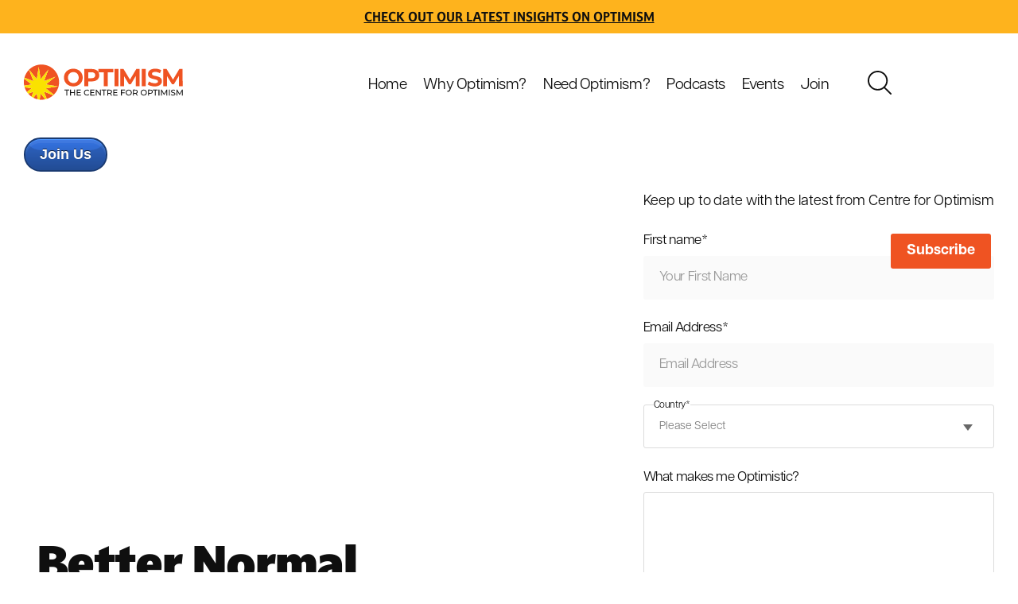

--- FILE ---
content_type: text/html; charset=UTF-8
request_url: https://www.centreforoptimism.com/blog/tag/better-normal
body_size: 14512
content:
<!doctype html><html lang="en"><head>
    <meta charset="utf-8">
    <title>Centre for Optimism | Better Normal</title>
    <link rel="shortcut icon" href="https://www.centreforoptimism.com/hubfs/CentreforOptimism_Icon.png">
    <meta name="description" content="Better Normal | Centre for Optimism">
    
    
    
      
    
    
    
    <meta name="viewport" content="width=device-width, initial-scale=1">

    
    <meta property="og:description" content="Better Normal | Centre for Optimism">
    <meta property="og:title" content="Centre for Optimism | Better Normal">
    <meta name="twitter:description" content="Better Normal | Centre for Optimism">
    <meta name="twitter:title" content="Centre for Optimism | Better Normal">

    

    
    <style>
a.cta_button{-moz-box-sizing:content-box !important;-webkit-box-sizing:content-box !important;box-sizing:content-box !important;vertical-align:middle}.hs-breadcrumb-menu{list-style-type:none;margin:0px 0px 0px 0px;padding:0px 0px 0px 0px}.hs-breadcrumb-menu-item{float:left;padding:10px 0px 10px 10px}.hs-breadcrumb-menu-divider:before{content:'›';padding-left:10px}.hs-featured-image-link{border:0}.hs-featured-image{float:right;margin:0 0 20px 20px;max-width:50%}@media (max-width: 568px){.hs-featured-image{float:none;margin:0;width:100%;max-width:100%}}.hs-screen-reader-text{clip:rect(1px, 1px, 1px, 1px);height:1px;overflow:hidden;position:absolute !important;width:1px}
</style>

<link rel="stylesheet" href="https://www.centreforoptimism.com/hubfs/hub_generated/template_assets/1/81174200343/1741490940989/template_main.min.css">
<link rel="stylesheet" href="https://www.centreforoptimism.com/hubfs/hub_generated/template_assets/1/81174340635/1741490941628/template_blog.min.css">
<link rel="stylesheet" href="https://www.centreforoptimism.com/hubfs/hub_generated/template_assets/1/81172984610/1741490939126/template_theme-overrides.css">
<link rel="stylesheet" href="https://www.centreforoptimism.com/hubfs/hub_generated/module_assets/1/89990017424/1741340088646/module_Search_Input_Cm.min.css">
<link rel="stylesheet" href="https://www.centreforoptimism.com/hubfs/hub_generated/module_assets/1/81175025031/1741340078452/module_blog-listings.min.css">

<style>
  #hs_cos_wrapper_widget_1660715205407 .blog-index__post-image { border-radius:px; }

#hs_cos_wrapper_widget_1660715205407 .blog-index__post-tag {}

#hs_cos_wrapper_widget_1660715205407 .blog-index__post-title,
#hs_cos_wrapper_widget_1660715205407 .blog-index__post-title-link {}

#hs_cos_wrapper_widget_1660715205407 .blog-index__post-summary,
#hs_cos_wrapper_widget_1660715205407 .blog-index__post-summary * {}

#hs_cos_wrapper_widget_1660715205407 .blog-index__post-button-wrapper {}

#hs_cos_wrapper_widget_1660715205407 .blog-index__post-button { border-radius:px; }

#hs_cos_wrapper_widget_1660715205407 .blog-index__post-button:hover,
#hs_cos_wrapper_widget_1660715205407 .blog-index__post-button:focus {}

#hs_cos_wrapper_widget_1660715205407 .blog-index__post-button:active {}

</style>


<style>
  
  
  .widget_1660727931994 {
    
    background-color: rgba(250, 248, 244,1.0);

    
    background-repeat:no-repeat;
    background-size:cover;
    background-position:;
    position:relative;
  }
  

</style>


<style>
  
  
  .widget_1662676442812 {
    
    background-color: rgba(255, 255, 255,1.0);

    
    background-repeat:no-repeat;
    background-size:cover;
    background-position:;
    position:relative;
  }
  

</style>

<!-- Editor Styles -->
<style id="hs_editor_style" type="text/css">
/* HubSpot Styles (default) */
.dnd_area-row-0-padding {
  padding-top: 0px !important;
  padding-bottom: 0px !important;
  padding-left: 0px !important;
  padding-right: 0px !important;
}
.dnd_area-row-0-background-layers {
  background-image: linear-gradient(rgba(255, 255, 255, 1), rgba(255, 255, 255, 1)) !important;
  background-position: left top !important;
  background-size: auto !important;
  background-repeat: no-repeat !important;
}
.dnd_area-row-2-padding {
  padding-top: 0px !important;
  padding-bottom: 0px !important;
  padding-left: 0px !important;
  padding-right: 0px !important;
}
.widget_1660727931994-hidden {
  display: none !important;
}
/* HubSpot Styles (mobile) */
@media (max-width: 767px) {
  .dnd_area-row-0-padding {
    padding-top: 50px !important;
    padding-bottom: 50px !important;
  }
  .dnd_area-row-2-padding {
    padding-top: 50px !important;
    padding-bottom: 50px !important;
  }
}
</style>
    

    


<meta property="og:url" content="https://www.centreforoptimism.com/blog/tag/better-normal">
<meta property="og:type" content="blog">
<meta name="twitter:card" content="summary">
<link rel="alternate" type="application/rss+xml" href="https://www.centreforoptimism.com/blog/rss.xml">
<meta name="twitter:domain" content="www.centreforoptimism.com">
<script src="//platform.linkedin.com/in.js" type="text/javascript">
    lang: en_US
</script>

<meta http-equiv="content-language" content="en">






    <link rel="stylesheet" type="text/css" href="https://cdn2.hubspot.net/hubfs/3842749/Event%20Microsite/Event%20Slider/slick.css?t=1514348225491">
<script defer src="https://cdn2.hubspot.net/hubfs/3842749/Event%20Microsite/Event%20Slider/slick.min.js?t=1514348225491" type="text/javascript" charset="utf-8"></script>
  <meta name="generator" content="HubSpot"></head>
  <body>
    <div class="body-wrapper   hs-content-id-81700699055 hs-blog-listing hs-blog-id-81700699054">
      
        <div data-global-resource-path="Center for Optimism/templates/partials/header.html"><header class="header">

 <div id="hs_cos_wrapper_module_16596933065366" class="hs_cos_wrapper hs_cos_wrapper_widget hs_cos_wrapper_type_module" style="" data-hs-cos-general-type="widget" data-hs-cos-type="module"><script src="https://code.jquery.com/jquery-3.6.1.js" integrity="sha256-3zlB5s2uwoUzrXK3BT7AX3FyvojsraNFxCc2vC/7pNI=" crossorigin="anonymous"></script>

<div class="header-cont">
  <div class="header-top-bar text-center no-margin" style="background-color:rgba(254, 179, 29, 1.0);">
    <div class="content-wrapper">
      <div class="row-fluid secondary_paragraph">
        <h6><a href="https://www.centreforoptimism.com/blog" rel="noopener" target="_blank">Check out Our latest insights on Optimism</a></h6>
      </div>
    </div>
  </div>
  <div class="header-cm">
    <div class="content-wrapper">
      <div class="row-fluid">
        <div class="logo">
          
          
          <a href="https://www.centreforoptimism.com?hsLang=en" target="_blank" rel="noopener">
            
            
            
            
            <img src="https://www.centreforoptimism.com/hubfs/Centre%20for%20Optimism_Logo.svg" alt="Centre for Optimism_Logo" loading="lazy" width="200" height="45">
            
          </a>
        </div>
        <div class="menu-container custom-menu-primary-may">
          <span id="hs_cos_wrapper_module_16596933065366_" class="hs_cos_wrapper hs_cos_wrapper_widget hs_cos_wrapper_type_menu" style="" data-hs-cos-general-type="widget" data-hs-cos-type="menu"><div id="hs_menu_wrapper_module_16596933065366_" class="hs-menu-wrapper active-branch flyouts hs-menu-flow-horizontal" role="navigation" data-sitemap-name="default" data-menu-id="81189842738" aria-label="Navigation Menu">
 <ul role="menu">
  <li class="hs-menu-item hs-menu-depth-1 hs-item-has-children" role="none"><a href="https://www.centreforoptimism.com" aria-haspopup="true" aria-expanded="false" role="menuitem">Home</a>
   <ul role="menu" class="hs-menu-children-wrapper">
    <li class="hs-menu-item hs-menu-depth-2" role="none"><a href="https://www.centreforoptimism.com/whatisoptimism" role="menuitem">What is Optimism?</a></li>
    <li class="hs-menu-item hs-menu-depth-2" role="none"><a href="https://www.centreforoptimism.com/blog/theoptimismprinciple" role="menuitem">The Optimism Principle</a></li>
   </ul></li>
  <li class="hs-menu-item hs-menu-depth-1 hs-item-has-children" role="none"><a href="https://www.centreforoptimism.com/whyoptimism" aria-haspopup="true" aria-expanded="false" role="menuitem">Why Optimism?</a>
   <ul role="menu" class="hs-menu-children-wrapper">
    <li class="hs-menu-item hs-menu-depth-2" role="none"><a href="https://www.centreforoptimism.com/ask" role="menuitem">Ask "What makes you Optimistic?"</a></li>
   </ul></li>
  <li class="hs-menu-item hs-menu-depth-1 hs-item-has-children" role="none"><a href="https://www.centreforoptimism.com/services-and-workshops" aria-haspopup="true" aria-expanded="false" role="menuitem">Need Optimism?</a>
   <ul role="menu" class="hs-menu-children-wrapper">
    <li class="hs-menu-item hs-menu-depth-2" role="none"><a href="https://www.centreforoptimism.com/magnetic-optimism-workshops" role="menuitem">Magnetic Optimism for Organisations</a></li>
    <li class="hs-menu-item hs-menu-depth-2" role="none"><a href="https://www.centreforoptimism.com/workshop" role="menuitem">The Optimism Workshop</a></li>
    <li class="hs-menu-item hs-menu-depth-2" role="none"><a href="https://www.centreforoptimism.com/roundtable" role="menuitem">The Optimism Roundtable</a></li>
    <li class="hs-menu-item hs-menu-depth-2" role="none"><a href="https://www.centreforoptimism.com/beaconsofoptimism" role="menuitem">Beacons of Optimism Workshop</a></li>
    <li class="hs-menu-item hs-menu-depth-2" role="none"><a href="https://www.centreforoptimism.com/springintooptimism" role="menuitem">Spring into Optimism</a></li>
    <li class="hs-menu-item hs-menu-depth-2" role="none"><a href="https://www.centreforoptimism.com/framing-a-new-optimistic-national-narrative" role="menuitem">Framework for an Optimistic National Narrative</a></li>
    <li class="hs-menu-item hs-menu-depth-2" role="none"><a href="https://www.centreforoptimism.com/australianleadershipproject" role="menuitem">Australian Leadership</a></li>
   </ul></li>
  <li class="hs-menu-item hs-menu-depth-1 hs-item-has-children" role="none"><a href="https://www.centreforoptimism.com/podcasts" aria-haspopup="true" aria-expanded="false" role="menuitem">Podcasts</a>
   <ul role="menu" class="hs-menu-children-wrapper">
    <li class="hs-menu-item hs-menu-depth-2" role="none"><a href="https://victorperton.substack.com/" role="menuitem">Victor Perton's Substack</a></li>
    <li class="hs-menu-item hs-menu-depth-2" role="none"><a href="https://www.youtube.com/@victorperton5283" role="menuitem">The Youtube Channel</a></li>
   </ul></li>
  <li class="hs-menu-item hs-menu-depth-1" role="none"><a href="https://www.centreforoptimism.com/events" role="menuitem">Events</a></li>
  <li class="hs-menu-item hs-menu-depth-1" role="none"><a href="https://www.centreforoptimism.com/join" role="menuitem">Join</a></li>
 </ul>
</div></span>
        </div>
        <div class="search-container open-popup1">
          
          
          
          
          <img src="https://www.centreforoptimism.com/hubfs/Search%20(2).svg" alt="Search (2)" loading="lazy" width="30" height="30">
          
        </div>
        <div class="cta-container secondary-button">
          <span id="hs_cos_wrapper_module_16596933065366_" class="hs_cos_wrapper hs_cos_wrapper_widget hs_cos_wrapper_type_cta" style="" data-hs-cos-general-type="widget" data-hs-cos-type="cta"><!--HubSpot Call-to-Action Code --><span class="hs-cta-wrapper" id="hs-cta-wrapper-44bd76a0-fa23-41dc-894f-09a4c83b0df8"><span class="hs-cta-node hs-cta-44bd76a0-fa23-41dc-894f-09a4c83b0df8" id="hs-cta-44bd76a0-fa23-41dc-894f-09a4c83b0df8"><!--[if lte IE 8]><div id="hs-cta-ie-element"></div><![endif]--><a href="https://cta-redirect.hubspot.com/cta/redirect/21889975/44bd76a0-fa23-41dc-894f-09a4c83b0df8" target="_blank" rel="noopener"><img class="hs-cta-img" id="hs-cta-img-44bd76a0-fa23-41dc-894f-09a4c83b0df8" style="border-width:0px;" src="https://no-cache.hubspot.com/cta/default/21889975/44bd76a0-fa23-41dc-894f-09a4c83b0df8.png" alt="Join Us"></a></span><script charset="utf-8" src="/hs/cta/cta/current.js"></script><script type="text/javascript"> hbspt.cta._relativeUrls=true;hbspt.cta.load(21889975, '44bd76a0-fa23-41dc-894f-09a4c83b0df8', {"useNewLoader":"true","region":"na1"}); </script></span><!-- end HubSpot Call-to-Action Code --></span>
        </div>
      </div>
    </div>
  </div>
</div>


<script>
  $(function() {

    resizeHandler();
    $(window).resize(resizeHandler);
    function resizeHandler() {

      if ($(window).width()<=1024) {
        $('.header-cm .cta-container a.cta_button').slice().appendTo('.header-cm .hs-menu-wrapper li:last-child');

      } 
      else{
        $('.header-cm .hs-menu-wrapper a.cta_button').slice().appendTo('.header-cm .cta-container');
      }

    }
  });
</script></div>
  <div id="hs_cos_wrapper_module_16671957250258" class="hs_cos_wrapper hs_cos_wrapper_widget hs_cos_wrapper_type_module" style="" data-hs-cos-general-type="widget" data-hs-cos-type="module">
<div class="popup-section2">
  <div class="content-wrapper">
    <div class="image-container1">
      
      
      
      
      
      
      <img class="close-pdf-popup1" src="https://www.centreforoptimism.com/hubfs/Close%20Icon%20(3).svg" alt="Close Icon (3)" loading="lazy" width="15" height="15" style="max-width: 100%; height: auto;">
      
    </div>
    <div class="search-icon">
      
      
      
      
      <img src="https://www.centreforoptimism.com/hubfs/Search%20(2).svg" alt="Search (2)" loading="lazy" width="30" height="30">
      
    </div>
    <div class="hs-search-field search-bar">
      <div class="hs-search-field__bar">
        <form data-hs-do-not-collect="true" action="/hs-search-results">
          
          <input type="text" class="hs-search-field__input" name="term" autocomplete="off" aria-label="Search" placeholder="Search">

          
          <input type="hidden" name="type" value="SITE_PAGE">
          
          
          
          <input type="hidden" name="type" value="BLOG_POST">
          <input type="hidden" name="type" value="LISTING_PAGE">
          
          

          
        </form>
      </div>
      <ul class="hs-search-field__suggestions"></ul>
    </div>
  </div>   
</div></div>
</header></div>
      

      

      <main id="main-content" class="body-container-wrapper">
        
<div class="container-fluid body-container body-container--blog-index">
<div class="row-fluid-wrapper">
<div class="row-fluid">
<div class="span12 widget-span widget-type-cell " style="" data-widget-type="cell" data-x="0" data-w="12">

<div class="row-fluid-wrapper row-depth-1 row-number-1 dnd_area-row-0-background-color dnd_area-row-0-background-layers dnd-section dnd_area-row-0-padding">
<div class="row-fluid ">
<div class="span12 widget-span widget-type-custom_widget dnd-module" style="" data-widget-type="custom_widget" data-x="0" data-w="12">
<div id="hs_cos_wrapper_widget_1660715205407" class="hs_cos_wrapper hs_cos_wrapper_widget hs_cos_wrapper_type_module" style="" data-hs-cos-general-type="widget" data-hs-cos-type="module"><script src="https://code.jquery.com/jquery-3.6.0.min.js" integrity="sha256-/xUj+3OJU5yExlq6GSYGSHk7tPXikynS7ogEvDej/m4=" crossorigin="anonymous"></script>















 



<div class="blog-index-section">
  <div class="content-wrapper">
  
  <div class="row-fluid top-heading-cont">
    <div class="span6 left-col">
      <div class="heading">
        <h1 class="normal-heading">
          Our latest news
        </h1>
       <h1 class="blog-tag-heading"> Better Normal</h1>
      </div>
      <div class="description">
        <p>Stay up to date with the latest news and insights from The Centre for Optimism community.&nbsp;</p>
      </div>
    </div>
    <div class="span6 right-col">
      <div class="form-container">
        <div class="form-head">
          <p>Keep up to date with the latest from Centre for Optimism</p>
        </div>
        <span id="hs_cos_wrapper_widget_1660715205407_" class="hs_cos_wrapper hs_cos_wrapper_widget hs_cos_wrapper_type_form" style="" data-hs-cos-general-type="widget" data-hs-cos-type="form"><h3 id="hs_cos_wrapper_form_920090213_title" class="hs_cos_wrapper form-title" data-hs-cos-general-type="widget_field" data-hs-cos-type="text"></h3>

<div id="hs_form_target_form_920090213"></div>









</span>
      </div>
    </div>
  </div>
    <div class="post-listing">
  

  

  <div class="blog-index__post blog-index__post--small" aria-label="Blog post summary: Jeremy Schwartz Starts Every Day with a Sense of Optimism">

    

    
    <a class="blog-index__post-image-wrapper blog-index__post-image-wrapper--small" href="https://www.centreforoptimism.com/blog/jeremy-schwartz-starts-every-day-with-a-sense-of-optimism" aria-label="Featured image: Jeremy Schwartz starts every day with a sense of optimism - Read full post: Jeremy Schwartz Starts Every Day with a Sense of Optimism" style="background:url('https://www.centreforoptimism.com/hubfs/Jeremy%20Schwartz%20%20on%20Optimism.png')no-repeat;background-size:cover;background-position:center center;">
      
    </a>
    

    

    <div class="blog-index__post-content  blog-index__post-content--small">

      

      
      <div class="blog-index__post-tags">
        
        <a class="blog-index__post-tag" href="https://www.centreforoptimism.com/blog/tag/better-normal">Better Normal</a>
        
      </div>
      

      

      
      <h4 class="post-title"><a class="blog-index__post-title-link" href="https://www.centreforoptimism.com/blog/jeremy-schwartz-starts-every-day-with-a-sense-of-optimism">Jeremy Schwartz Starts Every Day with a Sense of Optimism</a></h4>
      


      

      
      <div class="blog-index__post-button-wrapper">
        <a class="cta_button" href="https://www.centreforoptimism.com/blog/jeremy-schwartz-starts-every-day-with-a-sense-of-optimism">Read Article</a>
      </div>
      

    </div>
  </div>
  

  

  <div class="blog-index__post blog-index__post--small" aria-label="Blog post summary: 9 ways to lead your team into an Unknowable Future: Angela Kambouris">

    

    
    <a class="blog-index__post-image-wrapper blog-index__post-image-wrapper--small" href="https://www.centreforoptimism.com/blog/9-ways-to-lead-your-team-into-an-unknowable-future-angela-kambouris" aria-label="Read full post: 9 ways to lead your team into an Unknowable Future: Angela Kambouris" style="background:url('https://thecentreforoptimism.wildapricot.org/resources/Pictures/AngelaKambouris_16007_03_WEB_S_C.jpg')no-repeat;background-size:cover;background-position:center center;">
      
    </a>
    

    

    <div class="blog-index__post-content  blog-index__post-content--small">

      

      
      <div class="blog-index__post-tags">
        
        <a class="blog-index__post-tag" href="https://www.centreforoptimism.com/blog/tag/leadership">Leadership</a><span>, </span>
        
        <a class="blog-index__post-tag" href="https://www.centreforoptimism.com/blog/tag/future">Future</a><span>, </span>
        
        <a class="blog-index__post-tag" href="https://www.centreforoptimism.com/blog/tag/better-normal">Better Normal</a>
        
      </div>
      

      

      
      <h4 class="post-title"><a class="blog-index__post-title-link" href="https://www.centreforoptimism.com/blog/9-ways-to-lead-your-team-into-an-unknowable-future-angela-kambouris">9 ways to lead your team into an Unknowable Future: Angela Kambouris</a></h4>
      


      

      
      <div class="blog-index__post-button-wrapper">
        <a class="cta_button" href="https://www.centreforoptimism.com/blog/9-ways-to-lead-your-team-into-an-unknowable-future-angela-kambouris">Read Article</a>
      </div>
      

    </div>
  </div>
  

  

  <div class="blog-index__post blog-index__post--small" aria-label="Blog post summary: Dulux Reflects an Optimistic Mood Through Nature-Inspired Tones">

    

    
    <a class="blog-index__post-image-wrapper blog-index__post-image-wrapper--small" href="https://www.centreforoptimism.com/blog/duluxoptimism" aria-label="Read full post: Dulux Reflects an Optimistic Mood Through Nature-Inspired Tones" style="background:url('https://www.centreforoptimism.com/hubfs/Dulux_Vining_Ivy-1.jpeg')no-repeat;background-size:cover;background-position:center center;">
      
    </a>
    

    

    <div class="blog-index__post-content  blog-index__post-content--small">

      

      
      <div class="blog-index__post-tags">
        
        <a class="blog-index__post-tag" href="https://www.centreforoptimism.com/blog/tag/better-normal">Better Normal</a><span>, </span>
        
        <a class="blog-index__post-tag" href="https://www.centreforoptimism.com/blog/tag/colour">Colour</a>
        
      </div>
      

      

      
      <h4 class="post-title"><a class="blog-index__post-title-link" href="https://www.centreforoptimism.com/blog/duluxoptimism">Dulux Reflects an Optimistic Mood Through Nature-Inspired Tones</a></h4>
      


      

      
      <div class="blog-index__post-button-wrapper">
        <a class="cta_button" href="https://www.centreforoptimism.com/blog/duluxoptimism">Read Article</a>
      </div>
      

    </div>
  </div>
  

  

  <div class="blog-index__post blog-index__post--small" aria-label="Blog post summary: How does leadership mindset influence transformation project success or failure?">

    

    
    <a class="blog-index__post-image-wrapper blog-index__post-image-wrapper--small" href="https://www.centreforoptimism.com/blog/transformation1" aria-label="Read full post: How does leadership mindset influence transformation project success or failure?" style="background:url('https://www.centreforoptimism.com/hubfs/top%20view%20of%20businessman%20hand%20working%20with%20modern%20technology%20and%20digital%20layer%20effect%20as%20business%20strategy%20concept.jpeg')no-repeat;background-size:cover;background-position:center center;">
      
    </a>
    

    

    <div class="blog-index__post-content  blog-index__post-content--small">

      

      
      <div class="blog-index__post-tags">
        
        <a class="blog-index__post-tag" href="https://www.centreforoptimism.com/blog/tag/leadership">Leadership</a><span>, </span>
        
        <a class="blog-index__post-tag" href="https://www.centreforoptimism.com/blog/tag/change">Change</a><span>, </span>
        
        <a class="blog-index__post-tag" href="https://www.centreforoptimism.com/blog/tag/transformation">Transformation</a><span>, </span>
        
        <a class="blog-index__post-tag" href="https://www.centreforoptimism.com/blog/tag/better-normal">Better Normal</a>
        
      </div>
      

      

      
      <h4 class="post-title"><a class="blog-index__post-title-link" href="https://www.centreforoptimism.com/blog/transformation1">How does leadership mindset influence transformation project success or failure?</a></h4>
      


      

      
      <div class="blog-index__post-button-wrapper">
        <a class="cta_button" href="https://www.centreforoptimism.com/blog/transformation1">Read Article</a>
      </div>
      

    </div>
  </div>
  

  

  <div class="blog-index__post blog-index__post--small" aria-label="Blog post summary: Who do you see as a leader driving a positive future of work?">

    

    
    <a class="blog-index__post-image-wrapper blog-index__post-image-wrapper--small" href="https://www.centreforoptimism.com/blog/positiveleadership" aria-label="Read full post: Who do you see as a leader driving a positive future of work?" style="background:url('https://www.centreforoptimism.com/hubfs/top%20view%20of%20businessman%20hand%20working%20with%20modern%20technology%20and%20digital%20layer%20effect%20as%20business%20strategy%20concept.jpeg')no-repeat;background-size:cover;background-position:center center;">
      
    </a>
    

    

    <div class="blog-index__post-content  blog-index__post-content--small">

      

      
      <div class="blog-index__post-tags">
        
        <a class="blog-index__post-tag" href="https://www.centreforoptimism.com/blog/tag/leadership">Leadership</a><span>, </span>
        
        <a class="blog-index__post-tag" href="https://www.centreforoptimism.com/blog/tag/transformation">Transformation</a><span>, </span>
        
        <a class="blog-index__post-tag" href="https://www.centreforoptimism.com/blog/tag/better-normal">Better Normal</a>
        
      </div>
      

      

      
      <h4 class="post-title"><a class="blog-index__post-title-link" href="https://www.centreforoptimism.com/blog/positiveleadership">Who do you see as a leader driving a positive future of work?</a></h4>
      


      

      
      <div class="blog-index__post-button-wrapper">
        <a class="cta_button" href="https://www.centreforoptimism.com/blog/positiveleadership">Read Article</a>
      </div>
      

    </div>
  </div>
  

  

  <div class="blog-index__post blog-index__post--small" aria-label="Blog post summary: Survey on Transformation, the Future of Work and Optimism">

    

    
    <a class="blog-index__post-image-wrapper blog-index__post-image-wrapper--small" href="https://www.centreforoptimism.com/blog/transformation" aria-label="Read full post: Survey on Transformation, the Future of Work and Optimism" style="background:url('https://www.centreforoptimism.com/hubfs/top%20view%20of%20businessman%20hand%20working%20with%20modern%20technology%20and%20digital%20layer%20effect%20as%20business%20strategy%20concept.jpeg')no-repeat;background-size:cover;background-position:center center;">
      
    </a>
    

    

    <div class="blog-index__post-content  blog-index__post-content--small">

      

      
      <div class="blog-index__post-tags">
        
        <a class="blog-index__post-tag" href="https://www.centreforoptimism.com/blog/tag/transformation">Transformation</a><span>, </span>
        
        <a class="blog-index__post-tag" href="https://www.centreforoptimism.com/blog/tag/better-normal">Better Normal</a>
        
      </div>
      

      

      
      <h4 class="post-title"><a class="blog-index__post-title-link" href="https://www.centreforoptimism.com/blog/transformation">Survey on Transformation, the Future of Work and Optimism</a></h4>
      


      

      
      <div class="blog-index__post-button-wrapper">
        <a class="cta_button" href="https://www.centreforoptimism.com/blog/transformation">Read Article</a>
      </div>
      

    </div>
  </div>
  
  </div>
</div>
</div>


<div class="resorcesblog-pagination">
  <div class="content-wrapper">
    <div class="resorcesblog-pagination-inner">
      
      
      

           <div class="blog-pagination-left">


</div> 
      <div class="blog-pagination-center">
        
        
        
        
        
        
        
        
        
        
        
        
        
        
        
        <a class="active" href="https://www.centreforoptimism.com/blog/tag/better-normal/page/1">1</a>
        
        
      </div>
      <div class="blog-pagination-right">
        
        
      </div>
    </div>
  </div>
</div>


              
              <script>$("body").addClass("category-page");</script>
</div>

</div><!--end widget-span -->
</div><!--end row-->
</div><!--end row-wrapper -->

<div class="row-fluid-wrapper row-depth-1 row-number-2 dnd-section">
<div class="row-fluid ">
<div class="span12 widget-span widget-type-cell dnd-column" style="" data-widget-type="cell" data-x="0" data-w="12">

<div class="row-fluid-wrapper row-depth-1 row-number-3 dnd-row">
<div class="row-fluid ">
<div class="span12 widget-span widget-type-custom_widget dnd-module" style="" data-widget-type="custom_widget" data-x="0" data-w="12">
<div id="hs_cos_wrapper_widget_1660728391677" class="hs_cos_wrapper hs_cos_wrapper_widget hs_cos_wrapper_type_module widget-type-post_filter" style="" data-hs-cos-general-type="widget" data-hs-cos-type="module">

<div class="blog-category-section">
<div class="content-wrapper">
<div class="row-fluid">

  



  




<span id="hs_cos_wrapper_widget_1660728391677_" class="hs_cos_wrapper hs_cos_wrapper_widget hs_cos_wrapper_type_post_filter" style="" data-hs-cos-general-type="widget" data-hs-cos-type="post_filter"><div class="block">
  <h3>Search our articles by category</h3>
  <div class="widget-module">
    <ul>
      
        <li>
          <a href="https://www.centreforoptimism.com/blog/tag/australian-leadership">Australian Leadership <span class="filter-link-count" dir="ltr">(120)</span></a>
        </li>
      
        <li>
          <a href="https://www.centreforoptimism.com/blog/tag/leadership">Leadership <span class="filter-link-count" dir="ltr">(115)</span></a>
        </li>
      
        <li>
          <a href="https://www.centreforoptimism.com/blog/tag/australia">Australia <span class="filter-link-count" dir="ltr">(90)</span></a>
        </li>
      
        <li>
          <a href="https://www.centreforoptimism.com/blog/tag/video">Video <span class="filter-link-count" dir="ltr">(79)</span></a>
        </li>
      
        <li>
          <a href="https://www.centreforoptimism.com/blog/tag/hour-of-optimism">Hour of Optimism <span class="filter-link-count" dir="ltr">(66)</span></a>
        </li>
      
        <li>
          <a href="https://www.centreforoptimism.com/blog/tag/christian-optimism">Christian Optimism <span class="filter-link-count" dir="ltr">(62)</span></a>
        </li>
      
        <li>
          <a href="https://www.centreforoptimism.com/blog/tag/optimism-cafe">Optimism Cafe <span class="filter-link-count" dir="ltr">(58)</span></a>
        </li>
      
        <li>
          <a href="https://www.centreforoptimism.com/blog/tag/young-people">Young People <span class="filter-link-count" dir="ltr">(56)</span></a>
        </li>
      
        <li>
          <a href="https://www.centreforoptimism.com/blog/tag/climate-optimism">Climate Optimism <span class="filter-link-count" dir="ltr">(55)</span></a>
        </li>
      
        <li>
          <a href="https://www.centreforoptimism.com/blog/tag/future">Future <span class="filter-link-count" dir="ltr">(49)</span></a>
        </li>
      
        <li>
          <a href="https://www.centreforoptimism.com/blog/tag/joy">Joy <span class="filter-link-count" dir="ltr">(45)</span></a>
        </li>
      
        <li>
          <a href="https://www.centreforoptimism.com/blog/tag/united-states-of-america">United States of America <span class="filter-link-count" dir="ltr">(39)</span></a>
        </li>
      
        <li>
          <a href="https://www.centreforoptimism.com/blog/tag/hope">Hope <span class="filter-link-count" dir="ltr">(36)</span></a>
        </li>
      
        <li>
          <a href="https://www.centreforoptimism.com/blog/tag/spirituality-and-optimism">Spirituality and Optimism <span class="filter-link-count" dir="ltr">(36)</span></a>
        </li>
      
        <li>
          <a href="https://www.centreforoptimism.com/blog/tag/innovation">Innovation <span class="filter-link-count" dir="ltr">(32)</span></a>
        </li>
      
        <li>
          <a href="https://www.centreforoptimism.com/blog/tag/nelson-mandela-youth-leadership-summit">Nelson Mandela Youth Leadership Summit <span class="filter-link-count" dir="ltr">(30)</span></a>
        </li>
      
        <li>
          <a href="https://www.centreforoptimism.com/blog/tag/people">People <span class="filter-link-count" dir="ltr">(30)</span></a>
        </li>
      
        <li>
          <a href="https://www.centreforoptimism.com/blog/tag/resilience">Resilience <span class="filter-link-count" dir="ltr">(28)</span></a>
        </li>
      
        <li>
          <a href="https://www.centreforoptimism.com/blog/tag/shepparton">Shepparton <span class="filter-link-count" dir="ltr">(28)</span></a>
        </li>
      
        <li>
          <a href="https://www.centreforoptimism.com/blog/tag/christmas">Christmas <span class="filter-link-count" dir="ltr">(26)</span></a>
        </li>
      
        <li>
          <a href="https://www.centreforoptimism.com/blog/tag/faith">Faith <span class="filter-link-count" dir="ltr">(24)</span></a>
        </li>
      
        <li>
          <a href="https://www.centreforoptimism.com/blog/tag/music">Music <span class="filter-link-count" dir="ltr">(23)</span></a>
        </li>
      
        <li>
          <a href="https://www.centreforoptimism.com/blog/tag/advent">Advent <span class="filter-link-count" dir="ltr">(21)</span></a>
        </li>
      
        <li>
          <a href="https://www.centreforoptimism.com/blog/tag/gratitude">Gratitude <span class="filter-link-count" dir="ltr">(21)</span></a>
        </li>
      
        <li>
          <a href="https://www.centreforoptimism.com/blog/tag/happiness">Happiness <span class="filter-link-count" dir="ltr">(20)</span></a>
        </li>
      
        <li>
          <a href="https://www.centreforoptimism.com/blog/tag/healthcare">Healthcare <span class="filter-link-count" dir="ltr">(20)</span></a>
        </li>
      
        <li>
          <a href="https://www.centreforoptimism.com/blog/tag/podcast">Podcast <span class="filter-link-count" dir="ltr">(20)</span></a>
        </li>
      
        <li>
          <a href="https://www.centreforoptimism.com/blog/tag/realistic-optimism">Realistic Optimism <span class="filter-link-count" dir="ltr">(20)</span></a>
        </li>
      
        <li>
          <a href="https://www.centreforoptimism.com/blog/tag/pessimism">Pessimism <span class="filter-link-count" dir="ltr">(17)</span></a>
        </li>
      
        <li>
          <a href="https://www.centreforoptimism.com/blog/tag/the-optimism-principle">The Optimism Principle <span class="filter-link-count" dir="ltr">(17)</span></a>
        </li>
      
        <li>
          <a href="https://www.centreforoptimism.com/blog/tag/water">Water <span class="filter-link-count" dir="ltr">(17)</span></a>
        </li>
      
        <li>
          <a href="https://www.centreforoptimism.com/blog/tag/survey">Survey <span class="filter-link-count" dir="ltr">(16)</span></a>
        </li>
      
        <li>
          <a href="https://www.centreforoptimism.com/blog/tag/india">India <span class="filter-link-count" dir="ltr">(15)</span></a>
        </li>
      
        <li>
          <a href="https://www.centreforoptimism.com/blog/tag/jewish-optimism">Jewish Optimism <span class="filter-link-count" dir="ltr">(15)</span></a>
        </li>
      
        <li>
          <a href="https://www.centreforoptimism.com/blog/tag/love">Love <span class="filter-link-count" dir="ltr">(15)</span></a>
        </li>
      
        <li>
          <a href="https://www.centreforoptimism.com/blog/tag/prayer">Prayer <span class="filter-link-count" dir="ltr">(15)</span></a>
        </li>
      
        <li>
          <a href="https://www.centreforoptimism.com/blog/tag/strategy">Strategy <span class="filter-link-count" dir="ltr">(15)</span></a>
        </li>
      
        <li>
          <a href="https://www.centreforoptimism.com/blog/tag/ageing">Ageing <span class="filter-link-count" dir="ltr">(14)</span></a>
        </li>
      
        <li>
          <a href="https://www.centreforoptimism.com/blog/tag/god">God <span class="filter-link-count" dir="ltr">(14)</span></a>
        </li>
      
        <li>
          <a href="https://www.centreforoptimism.com/blog/tag/habits-of-an-optimist">Habits of an Optimist <span class="filter-link-count" dir="ltr">(13)</span></a>
        </li>
      
        <li>
          <a href="https://www.centreforoptimism.com/blog/tag/smile">Smile <span class="filter-link-count" dir="ltr">(13)</span></a>
        </li>
      
        <li>
          <a href="https://www.centreforoptimism.com/blog/tag/research">Research <span class="filter-link-count" dir="ltr">(12)</span></a>
        </li>
      
        <li>
          <a href="https://www.centreforoptimism.com/blog/tag/children">Children <span class="filter-link-count" dir="ltr">(11)</span></a>
        </li>
      
        <li>
          <a href="https://www.centreforoptimism.com/blog/tag/infectious-optimism">Infectious Optimism <span class="filter-link-count" dir="ltr">(11)</span></a>
        </li>
      
        <li>
          <a href="https://www.centreforoptimism.com/blog/tag/interview">Interview <span class="filter-link-count" dir="ltr">(11)</span></a>
        </li>
      
        <li>
          <a href="https://www.centreforoptimism.com/blog/tag/mindset">Mindset <span class="filter-link-count" dir="ltr">(11)</span></a>
        </li>
      
        <li>
          <a href="https://www.centreforoptimism.com/blog/tag/optimism-tips">Optimism Tips <span class="filter-link-count" dir="ltr">(11)</span></a>
        </li>
      
        <li>
          <a href="https://www.centreforoptimism.com/blog/tag/chogm">CHOGM <span class="filter-link-count" dir="ltr">(10)</span></a>
        </li>
      
        <li>
          <a href="https://www.centreforoptimism.com/blog/tag/change">Change <span class="filter-link-count" dir="ltr">(10)</span></a>
        </li>
      
        <li>
          <a href="https://www.centreforoptimism.com/blog/tag/creativity">Creativity <span class="filter-link-count" dir="ltr">(10)</span></a>
        </li>
      
        <li>
          <a href="https://www.centreforoptimism.com/blog/tag/learned-optimism">Learned Optimism <span class="filter-link-count" dir="ltr">(10)</span></a>
        </li>
      
        <li>
          <a href="https://www.centreforoptimism.com/blog/tag/optimism-is-a-superpower">Optimism is a Superpower <span class="filter-link-count" dir="ltr">(10)</span></a>
        </li>
      
        <li>
          <a href="https://www.centreforoptimism.com/blog/tag/positive-psychology">Positive Psychology <span class="filter-link-count" dir="ltr">(10)</span></a>
        </li>
      
        <li>
          <a href="https://www.centreforoptimism.com/blog/tag/curiosity-and-optimism">Curiosity and Optimism <span class="filter-link-count" dir="ltr">(9)</span></a>
        </li>
      
        <li>
          <a href="https://www.centreforoptimism.com/blog/tag/islam">Islam <span class="filter-link-count" dir="ltr">(9)</span></a>
        </li>
      
        <li>
          <a href="https://www.centreforoptimism.com/blog/tag/longevity">Longevity <span class="filter-link-count" dir="ltr">(9)</span></a>
        </li>
      
        <li>
          <a href="https://www.centreforoptimism.com/blog/tag/ukraine">Ukraine <span class="filter-link-count" dir="ltr">(9)</span></a>
        </li>
      
        <li>
          <a href="https://www.centreforoptimism.com/blog/tag/community">community <span class="filter-link-count" dir="ltr">(9)</span></a>
        </li>
      
        <li>
          <a href="https://www.centreforoptimism.com/blog/tag/action">Action <span class="filter-link-count" dir="ltr">(8)</span></a>
        </li>
      
        <li>
          <a href="https://www.centreforoptimism.com/blog/tag/africa">Africa <span class="filter-link-count" dir="ltr">(8)</span></a>
        </li>
      
        <li>
          <a href="https://www.centreforoptimism.com/blog/tag/courage">Courage <span class="filter-link-count" dir="ltr">(8)</span></a>
        </li>
      
        <li>
          <a href="https://www.centreforoptimism.com/blog/tag/magnetic-optimism">Magnetic Optimism <span class="filter-link-count" dir="ltr">(8)</span></a>
        </li>
      
        <li>
          <a href="https://www.centreforoptimism.com/blog/tag/marketing">Marketing <span class="filter-link-count" dir="ltr">(8)</span></a>
        </li>
      
        <li>
          <a href="https://www.centreforoptimism.com/blog/tag/persistent-optimism">Persistent Optimism <span class="filter-link-count" dir="ltr">(8)</span></a>
        </li>
      
        <li>
          <a href="https://www.centreforoptimism.com/blog/tag/positive-thinking">Positive Thinking <span class="filter-link-count" dir="ltr">(8)</span></a>
        </li>
      
        <li>
          <a href="https://www.centreforoptimism.com/blog/tag/a-sense-of-optimism">a sense of optimism <span class="filter-link-count" dir="ltr">(8)</span></a>
        </li>
      
        <li>
          <a href="https://www.centreforoptimism.com/blog/tag/artificial-intelligence">artificial intelligence <span class="filter-link-count" dir="ltr">(8)</span></a>
        </li>
      
        <li>
          <a href="https://www.centreforoptimism.com/blog/tag/ideaspies">ideaspies <span class="filter-link-count" dir="ltr">(8)</span></a>
        </li>
      
        <li>
          <a href="https://www.centreforoptimism.com/blog/tag/meditation">meditation <span class="filter-link-count" dir="ltr">(8)</span></a>
        </li>
      
        <li>
          <a href="https://www.centreforoptimism.com/blog/tag/opportunity">opportunity <span class="filter-link-count" dir="ltr">(8)</span></a>
        </li>
      
        <li>
          <a href="https://www.centreforoptimism.com/blog/tag/abundance">Abundance <span class="filter-link-count" dir="ltr">(7)</span></a>
        </li>
      
        <li>
          <a href="https://www.centreforoptimism.com/blog/tag/australian-liberalism">Australian Liberalism <span class="filter-link-count" dir="ltr">(7)</span></a>
        </li>
      
        <li>
          <a href="https://www.centreforoptimism.com/blog/tag/democracy">Democracy <span class="filter-link-count" dir="ltr">(7)</span></a>
        </li>
      
        <li>
          <a href="https://www.centreforoptimism.com/blog/tag/kaniva">Kaniva <span class="filter-link-count" dir="ltr">(7)</span></a>
        </li>
      
        <li>
          <a href="https://www.centreforoptimism.com/blog/tag/kindness">Kindness <span class="filter-link-count" dir="ltr">(7)</span></a>
        </li>
      
        <li>
          <a href="https://www.centreforoptimism.com/blog/tag/laughter">Laughter <span class="filter-link-count" dir="ltr">(7)</span></a>
        </li>
      
        <li>
          <a href="https://www.centreforoptimism.com/blog/tag/liberal-party">Liberal Party <span class="filter-link-count" dir="ltr">(7)</span></a>
        </li>
      
        <li>
          <a href="https://www.centreforoptimism.com/blog/tag/new-year">New Year <span class="filter-link-count" dir="ltr">(7)</span></a>
        </li>
      
        <li>
          <a href="https://www.centreforoptimism.com/blog/tag/purpose">Purpose <span class="filter-link-count" dir="ltr">(7)</span></a>
        </li>
      
        <li>
          <a href="https://www.centreforoptimism.com/blog/tag/relentless-optimism">Relentless Optimism <span class="filter-link-count" dir="ltr">(7)</span></a>
        </li>
      
        <li>
          <a href="https://www.centreforoptimism.com/blog/tag/samoa">Samoa <span class="filter-link-count" dir="ltr">(7)</span></a>
        </li>
      
        <li>
          <a href="https://www.centreforoptimism.com/blog/tag/transformation">Transformation <span class="filter-link-count" dir="ltr">(7)</span></a>
        </li>
      
        <li>
          <a href="https://www.centreforoptimism.com/blog/tag/better-normal">Better Normal <span class="filter-link-count" dir="ltr">(6)</span></a>
        </li>
      
        <li>
          <a href="https://www.centreforoptimism.com/blog/tag/bible">Bible <span class="filter-link-count" dir="ltr">(6)</span></a>
        </li>
      
        <li>
          <a href="https://www.centreforoptimism.com/blog/tag/brahma-kumaris">Brahma Kumaris <span class="filter-link-count" dir="ltr">(6)</span></a>
        </li>
      
        <li>
          <a href="https://www.centreforoptimism.com/blog/tag/cancer">Cancer <span class="filter-link-count" dir="ltr">(6)</span></a>
        </li>
      
        <li>
          <a href="https://www.centreforoptimism.com/blog/tag/circular-economy">Circular Economy <span class="filter-link-count" dir="ltr">(6)</span></a>
        </li>
      
        <li>
          <a href="https://www.centreforoptimism.com/blog/tag/colour">Colour <span class="filter-link-count" dir="ltr">(6)</span></a>
        </li>
      
        <li>
          <a href="https://www.centreforoptimism.com/blog/tag/hinduism">Hinduism <span class="filter-link-count" dir="ltr">(6)</span></a>
        </li>
      
        <li>
          <a href="https://www.centreforoptimism.com/blog/tag/humanity">Humanity <span class="filter-link-count" dir="ltr">(6)</span></a>
        </li>
      
        <li>
          <a href="https://www.centreforoptimism.com/blog/tag/kamala-harris">Kamala Harris <span class="filter-link-count" dir="ltr">(6)</span></a>
        </li>
      
        <li>
          <a href="https://www.centreforoptimism.com/blog/tag/obituary">Obituary <span class="filter-link-count" dir="ltr">(6)</span></a>
        </li>
      
        <li>
          <a href="https://www.centreforoptimism.com/blog/tag/productivity">Productivity <span class="filter-link-count" dir="ltr">(6)</span></a>
        </li>
      
        <li>
          <a href="https://www.centreforoptimism.com/blog/tag/stubborn-optimism">Stubborn Optimism <span class="filter-link-count" dir="ltr">(6)</span></a>
        </li>
      
        <li>
          <a href="https://www.centreforoptimism.com/blog/tag/the-optimist-heart">The Optimist Heart <span class="filter-link-count" dir="ltr">(6)</span></a>
        </li>
      
        <li>
          <a href="https://www.centreforoptimism.com/blog/tag/united-kingdom">United Kingdom <span class="filter-link-count" dir="ltr">(6)</span></a>
        </li>
      
        <li>
          <a href="https://www.centreforoptimism.com/blog/tag/victor-perton">Victor Perton <span class="filter-link-count" dir="ltr">(6)</span></a>
        </li>
      
        <li>
          <a href="https://www.centreforoptimism.com/blog/tag/victoria">Victoria <span class="filter-link-count" dir="ltr">(6)</span></a>
        </li>
      
        <li>
          <a href="https://www.centreforoptimism.com/blog/tag/wonderful-world">Wonderful World <span class="filter-link-count" dir="ltr">(6)</span></a>
        </li>
      
        <li>
          <a href="https://www.centreforoptimism.com/blog/tag/compassion">compassion <span class="filter-link-count" dir="ltr">(6)</span></a>
        </li>
      
        <li>
          <a href="https://www.centreforoptimism.com/blog/tag/well-being">well-being <span class="filter-link-count" dir="ltr">(6)</span></a>
        </li>
      
        <li>
          <a href="https://www.centreforoptimism.com/blog/tag/china">China <span class="filter-link-count" dir="ltr">(5)</span></a>
        </li>
      
        <li>
          <a href="https://www.centreforoptimism.com/blog/tag/depression">Depression <span class="filter-link-count" dir="ltr">(5)</span></a>
        </li>
      
        <li>
          <a href="https://www.centreforoptimism.com/blog/tag/forgiveness">Forgiveness <span class="filter-link-count" dir="ltr">(5)</span></a>
        </li>
      
        <li>
          <a href="https://www.centreforoptimism.com/blog/tag/gippsland">Gippsland <span class="filter-link-count" dir="ltr">(5)</span></a>
        </li>
      
        <li>
          <a href="https://www.centreforoptimism.com/blog/tag/greetings">Greetings <span class="filter-link-count" dir="ltr">(5)</span></a>
        </li>
      
        <li>
          <a href="https://www.centreforoptimism.com/blog/tag/hang-out-with-optimistic-people">Hang out with Optimistic People <span class="filter-link-count" dir="ltr">(5)</span></a>
        </li>
      
        <li>
          <a href="https://www.centreforoptimism.com/blog/tag/history">History <span class="filter-link-count" dir="ltr">(5)</span></a>
        </li>
      
        <li>
          <a href="https://www.centreforoptimism.com/blog/tag/huggins">Huggins <span class="filter-link-count" dir="ltr">(5)</span></a>
        </li>
      
        <li>
          <a href="https://www.centreforoptimism.com/blog/tag/joe-biden">Joe Biden <span class="filter-link-count" dir="ltr">(5)</span></a>
        </li>
      
        <li>
          <a href="https://www.centreforoptimism.com/blog/tag/life">Life <span class="filter-link-count" dir="ltr">(5)</span></a>
        </li>
      
        <li>
          <a href="https://www.centreforoptimism.com/blog/tag/natural-optimism">Natural Optimism <span class="filter-link-count" dir="ltr">(5)</span></a>
        </li>
      
        <li>
          <a href="https://www.centreforoptimism.com/blog/tag/nature">Nature <span class="filter-link-count" dir="ltr">(5)</span></a>
        </li>
      
        <li>
          <a href="https://www.centreforoptimism.com/blog/tag/new-zealand">New Zealand <span class="filter-link-count" dir="ltr">(5)</span></a>
        </li>
      
        <li>
          <a href="https://www.centreforoptimism.com/blog/tag/parliament">Parliament <span class="filter-link-count" dir="ltr">(5)</span></a>
        </li>
      
        <li>
          <a href="https://www.centreforoptimism.com/blog/tag/poetry">Poetry <span class="filter-link-count" dir="ltr">(5)</span></a>
        </li>
      
        <li>
          <a href="https://www.centreforoptimism.com/blog/tag/queen-elizabeth">Queen Elizabeth <span class="filter-link-count" dir="ltr">(5)</span></a>
        </li>
      
        <li>
          <a href="https://www.centreforoptimism.com/blog/tag/rational-optimism">Rational Optimism <span class="filter-link-count" dir="ltr">(5)</span></a>
        </li>
      
        <li>
          <a href="https://www.centreforoptimism.com/blog/tag/the-optimism-effect">The Optimism Effect <span class="filter-link-count" dir="ltr">(5)</span></a>
        </li>
      
        <li>
          <a href="https://www.centreforoptimism.com/blog/tag/united-nations">United Nations <span class="filter-link-count" dir="ltr">(5)</span></a>
        </li>
      
        <li>
          <a href="https://www.centreforoptimism.com/blog/tag/world-economic-forum">World Economic Forum <span class="filter-link-count" dir="ltr">(5)</span></a>
        </li>
      
        <li>
          <a href="https://www.centreforoptimism.com/blog/tag/solarpunk">solarpunk <span class="filter-link-count" dir="ltr">(5)</span></a>
        </li>
      
        <li>
          <a href="https://www.centreforoptimism.com/blog/tag/advertising">Advertising <span class="filter-link-count" dir="ltr">(4)</span></a>
        </li>
      
        <li>
          <a href="https://www.centreforoptimism.com/blog/tag/affirmations">Affirmations <span class="filter-link-count" dir="ltr">(4)</span></a>
        </li>
      
        <li>
          <a href="https://www.centreforoptimism.com/blog/tag/art">Art <span class="filter-link-count" dir="ltr">(4)</span></a>
        </li>
      
        <li>
          <a href="https://www.centreforoptimism.com/blog/tag/canada">Canada <span class="filter-link-count" dir="ltr">(4)</span></a>
        </li>
      
        <li>
          <a href="https://www.centreforoptimism.com/blog/tag/choose-optimism">Choose Optimism <span class="filter-link-count" dir="ltr">(4)</span></a>
        </li>
      
        <li>
          <a href="https://www.centreforoptimism.com/blog/tag/design">Design <span class="filter-link-count" dir="ltr">(4)</span></a>
        </li>
      
        <li>
          <a href="https://www.centreforoptimism.com/blog/tag/donald-trump">Donald Trump <span class="filter-link-count" dir="ltr">(4)</span></a>
        </li>
      
        <li>
          <a href="https://www.centreforoptimism.com/blog/tag/environment">Environment <span class="filter-link-count" dir="ltr">(4)</span></a>
        </li>
      
        <li>
          <a href="https://www.centreforoptimism.com/blog/tag/eternal-optimism">Eternal Optimism <span class="filter-link-count" dir="ltr">(4)</span></a>
        </li>
      
        <li>
          <a href="https://www.centreforoptimism.com/blog/tag/good-news">Good News <span class="filter-link-count" dir="ltr">(4)</span></a>
        </li>
      
        <li>
          <a href="https://www.centreforoptimism.com/blog/tag/growth">Growth <span class="filter-link-count" dir="ltr">(4)</span></a>
        </li>
      
        <li>
          <a href="https://www.centreforoptimism.com/blog/tag/habit">Habit <span class="filter-link-count" dir="ltr">(4)</span></a>
        </li>
      
        <li>
          <a href="https://www.centreforoptimism.com/blog/tag/heart-disease">Heart Disease <span class="filter-link-count" dir="ltr">(4)</span></a>
        </li>
      
        <li>
          <a href="https://www.centreforoptimism.com/blog/tag/japan">Japan <span class="filter-link-count" dir="ltr">(4)</span></a>
        </li>
      
        <li>
          <a href="https://www.centreforoptimism.com/blog/tag/loss-of-optimism">Loss of Optimism <span class="filter-link-count" dir="ltr">(4)</span></a>
        </li>
      
        <li>
          <a href="https://www.centreforoptimism.com/blog/tag/neuroscience">Neuroscience <span class="filter-link-count" dir="ltr">(4)</span></a>
        </li>
      
        <li>
          <a href="https://www.centreforoptimism.com/blog/tag/passion">Passion <span class="filter-link-count" dir="ltr">(4)</span></a>
        </li>
      
        <li>
          <a href="https://www.centreforoptimism.com/blog/tag/politics">Politics <span class="filter-link-count" dir="ltr">(4)</span></a>
        </li>
      
        <li>
          <a href="https://www.centreforoptimism.com/blog/tag/scotland">Scotland <span class="filter-link-count" dir="ltr">(4)</span></a>
        </li>
      
        <li>
          <a href="https://www.centreforoptimism.com/blog/tag/storytelling">Storytelling <span class="filter-link-count" dir="ltr">(4)</span></a>
        </li>
      
        <li>
          <a href="https://www.centreforoptimism.com/blog/tag/trust">Trust <span class="filter-link-count" dir="ltr">(4)</span></a>
        </li>
      
        <li>
          <a href="https://www.centreforoptimism.com/blog/tag/yarra-valley-water">Yarra Valley Water <span class="filter-link-count" dir="ltr">(4)</span></a>
        </li>
      
        <li>
          <a href="https://www.centreforoptimism.com/blog/tag/yellow">Yellow <span class="filter-link-count" dir="ltr">(4)</span></a>
        </li>
      
        <li>
          <a href="https://www.centreforoptimism.com/blog/tag/yoga">Yoga <span class="filter-link-count" dir="ltr">(4)</span></a>
        </li>
      
        <li>
          <a href="https://www.centreforoptimism.com/blog/tag/anxiety">anxiety <span class="filter-link-count" dir="ltr">(4)</span></a>
        </li>
      
        <li>
          <a href="https://www.centreforoptimism.com/blog/tag/afghanistan">Afghanistan <span class="filter-link-count" dir="ltr">(3)</span></a>
        </li>
      
        <li>
          <a href="https://www.centreforoptimism.com/blog/tag/apocalyptic-optimism">Apocalyptic Optimism <span class="filter-link-count" dir="ltr">(3)</span></a>
        </li>
      
        <li>
          <a href="https://www.centreforoptimism.com/blog/tag/buddhism">Buddhism <span class="filter-link-count" dir="ltr">(3)</span></a>
        </li>
      
        <li>
          <a href="https://www.centreforoptimism.com/blog/tag/carol-graham">Carol Graham <span class="filter-link-count" dir="ltr">(3)</span></a>
        </li>
      
        <li>
          <a href="https://www.centreforoptimism.com/blog/tag/country-leader">Country Leader <span class="filter-link-count" dir="ltr">(3)</span></a>
        </li>
      
        <li>
          <a href="https://www.centreforoptimism.com/blog/tag/crisis">Crisis <span class="filter-link-count" dir="ltr">(3)</span></a>
        </li>
      
        <li>
          <a href="https://www.centreforoptimism.com/blog/tag/culture">Culture <span class="filter-link-count" dir="ltr">(3)</span></a>
        </li>
      
        <li>
          <a href="https://www.centreforoptimism.com/blog/tag/determined-optimism">Determined Optimism <span class="filter-link-count" dir="ltr">(3)</span></a>
        </li>
      
        <li>
          <a href="https://www.centreforoptimism.com/blog/tag/diversity">Diversity <span class="filter-link-count" dir="ltr">(3)</span></a>
        </li>
      
        <li>
          <a href="https://www.centreforoptimism.com/blog/tag/dreams">Dreams <span class="filter-link-count" dir="ltr">(3)</span></a>
        </li>
      
        <li>
          <a href="https://www.centreforoptimism.com/blog/tag/easter">Easter <span class="filter-link-count" dir="ltr">(3)</span></a>
        </li>
      
        <li>
          <a href="https://www.centreforoptimism.com/blog/tag/entrepreneurship">Entrepreneurship <span class="filter-link-count" dir="ltr">(3)</span></a>
        </li>
      
        <li>
          <a href="https://www.centreforoptimism.com/blog/tag/family">Family <span class="filter-link-count" dir="ltr">(3)</span></a>
        </li>
      
        <li>
          <a href="https://www.centreforoptimism.com/blog/tag/fiji">Fiji <span class="filter-link-count" dir="ltr">(3)</span></a>
        </li>
      
        <li>
          <a href="https://www.centreforoptimism.com/blog/tag/friends">Friends <span class="filter-link-count" dir="ltr">(3)</span></a>
        </li>
      
        <li>
          <a href="https://www.centreforoptimism.com/blog/tag/fundamental-optimism">Fundamental Optimism <span class="filter-link-count" dir="ltr">(3)</span></a>
        </li>
      
        <li>
          <a href="https://www.centreforoptimism.com/blog/tag/gardening">Gardening <span class="filter-link-count" dir="ltr">(3)</span></a>
        </li>
      
        <li>
          <a href="https://www.centreforoptimism.com/blog/tag/grief">Grief <span class="filter-link-count" dir="ltr">(3)</span></a>
        </li>
      
        <li>
          <a href="https://www.centreforoptimism.com/blog/tag/hydrogen">Hydrogen <span class="filter-link-count" dir="ltr">(3)</span></a>
        </li>
      
        <li>
          <a href="https://www.centreforoptimism.com/blog/tag/international-trade">International Trade <span class="filter-link-count" dir="ltr">(3)</span></a>
        </li>
      
        <li>
          <a href="https://www.centreforoptimism.com/blog/tag/manufacturing">Manufacturing <span class="filter-link-count" dir="ltr">(3)</span></a>
        </li>
      
        <li>
          <a href="https://www.centreforoptimism.com/blog/tag/melbourne-business-network">Melbourne Business Network <span class="filter-link-count" dir="ltr">(3)</span></a>
        </li>
      
        <li>
          <a href="https://www.centreforoptimism.com/blog/tag/my-best-self">My Best Self <span class="filter-link-count" dir="ltr">(3)</span></a>
        </li>
      
        <li>
          <a href="https://www.centreforoptimism.com/blog/tag/narrative">Narrative <span class="filter-link-count" dir="ltr">(3)</span></a>
        </li>
      
        <li>
          <a href="https://www.centreforoptimism.com/blog/tag/nihilism">Nihilism <span class="filter-link-count" dir="ltr">(3)</span></a>
        </li>
      
        <li>
          <a href="https://www.centreforoptimism.com/blog/tag/northern-ireland">Northern Ireland <span class="filter-link-count" dir="ltr">(3)</span></a>
        </li>
      
        <li>
          <a href="https://www.centreforoptimism.com/blog/tag/optimistic-spirit">Optimistic Spirit <span class="filter-link-count" dir="ltr">(3)</span></a>
        </li>
      
        <li>
          <a href="https://www.centreforoptimism.com/blog/tag/peace">Peace <span class="filter-link-count" dir="ltr">(3)</span></a>
        </li>
      
        <li>
          <a href="https://www.centreforoptimism.com/blog/tag/peter-dutton">Peter Dutton <span class="filter-link-count" dir="ltr">(3)</span></a>
        </li>
      
        <li>
          <a href="https://www.centreforoptimism.com/blog/tag/philosophy">Philosophy <span class="filter-link-count" dir="ltr">(3)</span></a>
        </li>
      
        <li>
          <a href="https://www.centreforoptimism.com/blog/tag/purposeful-optimism">Purposeful Optimism <span class="filter-link-count" dir="ltr">(3)</span></a>
        </li>
      
        <li>
          <a href="https://www.centreforoptimism.com/blog/tag/radical-optimism">Radical Optimism <span class="filter-link-count" dir="ltr">(3)</span></a>
        </li>
      
        <li>
          <a href="https://www.centreforoptimism.com/blog/tag/revolutionary-optimism">Revolutionary Optimism <span class="filter-link-count" dir="ltr">(3)</span></a>
        </li>
      
        <li>
          <a href="https://www.centreforoptimism.com/blog/tag/ripple">Ripple <span class="filter-link-count" dir="ltr">(3)</span></a>
        </li>
      
        <li>
          <a href="https://www.centreforoptimism.com/blog/tag/spring">Spring <span class="filter-link-count" dir="ltr">(3)</span></a>
        </li>
      
        <li>
          <a href="https://www.centreforoptimism.com/blog/tag/the-optimism-economy">The Optimism Economy <span class="filter-link-count" dir="ltr">(3)</span></a>
        </li>
      
        <li>
          <a href="https://www.centreforoptimism.com/blog/tag/unapologetic-optimism">Unapologetic Optimism <span class="filter-link-count" dir="ltr">(3)</span></a>
        </li>
      
        <li>
          <a href="https://www.centreforoptimism.com/blog/tag/urgent-optimism">Urgent Optimism <span class="filter-link-count" dir="ltr">(3)</span></a>
        </li>
      
        <li>
          <a href="https://www.centreforoptimism.com/blog/tag/wannon-water">Wannon Water <span class="filter-link-count" dir="ltr">(3)</span></a>
        </li>
      
        <li>
          <a href="https://www.centreforoptimism.com/blog/tag/what-makes-you-optimistic">What makes you Optimistic? <span class="filter-link-count" dir="ltr">(3)</span></a>
        </li>
      
        <li>
          <a href="https://www.centreforoptimism.com/blog/tag/wisdom">Wisdom <span class="filter-link-count" dir="ltr">(3)</span></a>
        </li>
      
        <li>
          <a href="https://www.centreforoptimism.com/blog/tag/world-commerce-and-contracting">World Commerce and Contracting <span class="filter-link-count" dir="ltr">(3)</span></a>
        </li>
      
        <li>
          <a href="https://www.centreforoptimism.com/blog/tag/choice">choice <span class="filter-link-count" dir="ltr">(3)</span></a>
        </li>
      
        <li>
          <a href="https://www.centreforoptimism.com/blog/tag/compassion-meditation">compassion meditation <span class="filter-link-count" dir="ltr">(3)</span></a>
        </li>
      
        <li>
          <a href="https://www.centreforoptimism.com/blog/tag/glass-half-full-person">glass-half-full person <span class="filter-link-count" dir="ltr">(3)</span></a>
        </li>
      
        <li>
          <a href="https://www.centreforoptimism.com/blog/tag/great-optimism">great optimism <span class="filter-link-count" dir="ltr">(3)</span></a>
        </li>
      
        <li>
          <a href="https://www.centreforoptimism.com/blog/tag/migrants">migrants <span class="filter-link-count" dir="ltr">(3)</span></a>
        </li>
      
        <li>
          <a href="https://www.centreforoptimism.com/blog/tag/afl">AFL <span class="filter-link-count" dir="ltr">(2)</span></a>
        </li>
      
        <li>
          <a href="https://www.centreforoptimism.com/blog/tag/aboriginal-optimism">Aboriginal Optimism <span class="filter-link-count" dir="ltr">(2)</span></a>
        </li>
      
        <li>
          <a href="https://www.centreforoptimism.com/blog/tag/armidale">Armidale <span class="filter-link-count" dir="ltr">(2)</span></a>
        </li>
      
        <li>
          <a href="https://www.centreforoptimism.com/blog/tag/ask-what-makes-you-optimistic">Ask What Makes You Optimistic? <span class="filter-link-count" dir="ltr">(2)</span></a>
        </li>
      
        <li>
          <a href="https://www.centreforoptimism.com/blog/tag/aspiration">Aspiration <span class="filter-link-count" dir="ltr">(2)</span></a>
        </li>
      
        <li>
          <a href="https://www.centreforoptimism.com/blog/tag/bangladesh">Bangladesh <span class="filter-link-count" dir="ltr">(2)</span></a>
        </li>
      
        <li>
          <a href="https://www.centreforoptimism.com/blog/tag/bendigo">Bendigo <span class="filter-link-count" dir="ltr">(2)</span></a>
        </li>
      
        <li>
          <a href="https://www.centreforoptimism.com/blog/tag/bill-gates">Bill Gates <span class="filter-link-count" dir="ltr">(2)</span></a>
        </li>
      
        <li>
          <a href="https://www.centreforoptimism.com/blog/tag/chardi-kala">Chardi Kala <span class="filter-link-count" dir="ltr">(2)</span></a>
        </li>
      
        <li>
          <a href="https://www.centreforoptimism.com/blog/tag/conditional-optimism">Conditional Optimism <span class="filter-link-count" dir="ltr">(2)</span></a>
        </li>
      
        <li>
          <a href="https://www.centreforoptimism.com/blog/tag/congo">Congo <span class="filter-link-count" dir="ltr">(2)</span></a>
        </li>
      
        <li>
          <a href="https://www.centreforoptimism.com/blog/tag/dementia">Dementia <span class="filter-link-count" dir="ltr">(2)</span></a>
        </li>
      
        <li>
          <a href="https://www.centreforoptimism.com/blog/tag/despair">Despair <span class="filter-link-count" dir="ltr">(2)</span></a>
        </li>
      
        <li>
          <a href="https://www.centreforoptimism.com/blog/tag/diehard-optimism">Diehard Optimism <span class="filter-link-count" dir="ltr">(2)</span></a>
        </li>
      
        <li>
          <a href="https://www.centreforoptimism.com/blog/tag/education">Education <span class="filter-link-count" dir="ltr">(2)</span></a>
        </li>
      
        <li>
          <a href="https://www.centreforoptimism.com/blog/tag/empathy">Empathy <span class="filter-link-count" dir="ltr">(2)</span></a>
        </li>
      
        <li>
          <a href="https://www.centreforoptimism.com/blog/tag/evidence-based-optimism">Evidence-Based Optimism <span class="filter-link-count" dir="ltr">(2)</span></a>
        </li>
      
        <li>
          <a href="https://www.centreforoptimism.com/blog/tag/extremely-optimistic">Extremely Optimistic <span class="filter-link-count" dir="ltr">(2)</span></a>
        </li>
      
        <li>
          <a href="https://www.centreforoptimism.com/blog/tag/fact-based-optimism">Fact-Based Optimism <span class="filter-link-count" dir="ltr">(2)</span></a>
        </li>
      
        <li>
          <a href="https://www.centreforoptimism.com/blog/tag/fashion">Fashion <span class="filter-link-count" dir="ltr">(2)</span></a>
        </li>
      
        <li>
          <a href="https://www.centreforoptimism.com/blog/tag/festivals">Festivals <span class="filter-link-count" dir="ltr">(2)</span></a>
        </li>
      
        <li>
          <a href="https://www.centreforoptimism.com/blog/tag/financial-optimism">Financial Optimism <span class="filter-link-count" dir="ltr">(2)</span></a>
        </li>
      
        <li>
          <a href="https://www.centreforoptimism.com/blog/tag/francis-mcnab">Francis McNab <span class="filter-link-count" dir="ltr">(2)</span></a>
        </li>
      
        <li>
          <a href="https://www.centreforoptimism.com/blog/tag/freedom">Freedom <span class="filter-link-count" dir="ltr">(2)</span></a>
        </li>
      
        <li>
          <a href="https://www.centreforoptimism.com/blog/tag/gender">Gender <span class="filter-link-count" dir="ltr">(2)</span></a>
        </li>
      
        <li>
          <a href="https://www.centreforoptimism.com/blog/tag/genuine-optimism">Genuine Optimism <span class="filter-link-count" dir="ltr">(2)</span></a>
        </li>
      
        <li>
          <a href="https://www.centreforoptimism.com/blog/tag/governance">Governance <span class="filter-link-count" dir="ltr">(2)</span></a>
        </li>
      
        <li>
          <a href="https://www.centreforoptimism.com/blog/tag/government">Government <span class="filter-link-count" dir="ltr">(2)</span></a>
        </li>
      
        <li>
          <a href="https://www.centreforoptimism.com/blog/tag/gramsci">Gramsci <span class="filter-link-count" dir="ltr">(2)</span></a>
        </li>
      
        <li>
          <a href="https://www.centreforoptimism.com/blog/tag/greens">Greens <span class="filter-link-count" dir="ltr">(2)</span></a>
        </li>
      
        <li>
          <a href="https://www.centreforoptimism.com/blog/tag/honest-optimism">Honest Optimism <span class="filter-link-count" dir="ltr">(2)</span></a>
        </li>
      
        <li>
          <a href="https://www.centreforoptimism.com/blog/tag/imagination">Imagination <span class="filter-link-count" dir="ltr">(2)</span></a>
        </li>
      
        <li>
          <a href="https://www.centreforoptimism.com/blog/tag/incurable-optimist">Incurable Optimist <span class="filter-link-count" dir="ltr">(2)</span></a>
        </li>
      
        <li>
          <a href="https://www.centreforoptimism.com/blog/tag/informed-optimism">Informed Optimism <span class="filter-link-count" dir="ltr">(2)</span></a>
        </li>
      
        <li>
          <a href="https://www.centreforoptimism.com/blog/tag/intentional-optimism">Intentional Optimism <span class="filter-link-count" dir="ltr">(2)</span></a>
        </li>
      
        <li>
          <a href="https://www.centreforoptimism.com/blog/tag/ireland">Ireland <span class="filter-link-count" dir="ltr">(2)</span></a>
        </li>
      
        <li>
          <a href="https://www.centreforoptimism.com/blog/tag/irrepressible-optimism">Irrepressible Optimism <span class="filter-link-count" dir="ltr">(2)</span></a>
        </li>
      
        <li>
          <a href="https://www.centreforoptimism.com/blog/tag/israel">Israel <span class="filter-link-count" dir="ltr">(2)</span></a>
        </li>
      
        <li>
          <a href="https://www.centreforoptimism.com/blog/tag/lithuania">Lithuania <span class="filter-link-count" dir="ltr">(2)</span></a>
        </li>
      
        <li>
          <a href="https://www.centreforoptimism.com/blog/tag/long-term-optimism">Long-Term Optimism <span class="filter-link-count" dir="ltr">(2)</span></a>
        </li>
      
        <li>
          <a href="https://www.centreforoptimism.com/blog/tag/medicine">Medicine <span class="filter-link-count" dir="ltr">(2)</span></a>
        </li>
      
        <li>
          <a href="https://www.centreforoptimism.com/blog/tag/mental-illness">Mental Illness <span class="filter-link-count" dir="ltr">(2)</span></a>
        </li>
      
        <li>
          <a href="https://www.centreforoptimism.com/blog/tag/militant-optimism">Militant Optimism <span class="filter-link-count" dir="ltr">(2)</span></a>
        </li>
      
        <li>
          <a href="https://www.centreforoptimism.com/blog/tag/movie">Movie <span class="filter-link-count" dir="ltr">(2)</span></a>
        </li>
      
        <li>
          <a href="https://www.centreforoptimism.com/blog/tag/nigeria">Nigeria <span class="filter-link-count" dir="ltr">(2)</span></a>
        </li>
      
        <li>
          <a href="https://www.centreforoptimism.com/blog/tag/oecd">OECD <span class="filter-link-count" dir="ltr">(2)</span></a>
        </li>
      
        <li>
          <a href="https://www.centreforoptimism.com/blog/tag/optimistic-disposition">Optimistic Disposition <span class="filter-link-count" dir="ltr">(2)</span></a>
        </li>
      
        <li>
          <a href="https://www.centreforoptimism.com/blog/tag/philippines">Philippines <span class="filter-link-count" dir="ltr">(2)</span></a>
        </li>
      
        <li>
          <a href="https://www.centreforoptimism.com/blog/tag/pollyanna-optimism">Pollyanna Optimism <span class="filter-link-count" dir="ltr">(2)</span></a>
        </li>
      
        <li>
          <a href="https://www.centreforoptimism.com/blog/tag/profound-optimism">Profound Optimism <span class="filter-link-count" dir="ltr">(2)</span></a>
        </li>
      
        <li>
          <a href="https://www.centreforoptimism.com/blog/tag/progressive-optimism">Progressive Optimism <span class="filter-link-count" dir="ltr">(2)</span></a>
        </li>
      
        <li>
          <a href="https://www.centreforoptimism.com/blog/tag/project-optimism">Project Optimism <span class="filter-link-count" dir="ltr">(2)</span></a>
        </li>
      
        <li>
          <a href="https://www.centreforoptimism.com/blog/tag/psychiatry">Psychiatry <span class="filter-link-count" dir="ltr">(2)</span></a>
        </li>
      
        <li>
          <a href="https://www.centreforoptimism.com/blog/tag/refugees">Refugees <span class="filter-link-count" dir="ltr">(2)</span></a>
        </li>
      
        <li>
          <a href="https://www.centreforoptimism.com/blog/tag/relationships">Relationships <span class="filter-link-count" dir="ltr">(2)</span></a>
        </li>
      
        <li>
          <a href="https://www.centreforoptimism.com/blog/tag/science">Science <span class="filter-link-count" dir="ltr">(2)</span></a>
        </li>
      
        <li>
          <a href="https://www.centreforoptimism.com/blog/tag/science-fiction">Science Fiction <span class="filter-link-count" dir="ltr">(2)</span></a>
        </li>
      
        <li>
          <a href="https://www.centreforoptimism.com/blog/tag/self-talk">Self-Talk <span class="filter-link-count" dir="ltr">(2)</span></a>
        </li>
      
        <li>
          <a href="https://www.centreforoptimism.com/blog/tag/serendipity">Serendipity <span class="filter-link-count" dir="ltr">(2)</span></a>
        </li>
      
        <li>
          <a href="https://www.centreforoptimism.com/blog/tag/serene-optimism">Serene Optimism <span class="filter-link-count" dir="ltr">(2)</span></a>
        </li>
      
        <li>
          <a href="https://www.centreforoptimism.com/blog/tag/singapore">Singapore <span class="filter-link-count" dir="ltr">(2)</span></a>
        </li>
      
        <li>
          <a href="https://www.centreforoptimism.com/blog/tag/success">Success <span class="filter-link-count" dir="ltr">(2)</span></a>
        </li>
      
        <li>
          <a href="https://www.centreforoptimism.com/blog/tag/sustainability">Sustainability <span class="filter-link-count" dir="ltr">(2)</span></a>
        </li>
      
        <li>
          <a href="https://www.centreforoptimism.com/blog/tag/sustainable-optimism">Sustainable Optimism <span class="filter-link-count" dir="ltr">(2)</span></a>
        </li>
      
        <li>
          <a href="https://www.centreforoptimism.com/blog/tag/techno-optimism">Techno-optimism <span class="filter-link-count" dir="ltr">(2)</span></a>
        </li>
      
        <li>
          <a href="https://www.centreforoptimism.com/blog/tag/the-pope">The Pope <span class="filter-link-count" dir="ltr">(2)</span></a>
        </li>
      
        <li>
          <a href="https://www.centreforoptimism.com/blog/tag/thrive">Thrive <span class="filter-link-count" dir="ltr">(2)</span></a>
        </li>
      
        <li>
          <a href="https://www.centreforoptimism.com/blog/tag/true-optimism">True Optimism <span class="filter-link-count" dir="ltr">(2)</span></a>
        </li>
      
        <li>
          <a href="https://www.centreforoptimism.com/blog/tag/unconditional-optimism">Unconditional Optimism <span class="filter-link-count" dir="ltr">(2)</span></a>
        </li>
      
        <li>
          <a href="https://www.centreforoptimism.com/blog/tag/values">Values <span class="filter-link-count" dir="ltr">(2)</span></a>
        </li>
      
        <li>
          <a href="https://www.centreforoptimism.com/blog/tag/vision">Vision <span class="filter-link-count" dir="ltr">(2)</span></a>
        </li>
      
        <li>
          <a href="https://www.centreforoptimism.com/blog/tag/walt-disney">Walt Disney <span class="filter-link-count" dir="ltr">(2)</span></a>
        </li>
      
        <li>
          <a href="https://www.centreforoptimism.com/blog/tag/warrnambool">Warrnambool <span class="filter-link-count" dir="ltr">(2)</span></a>
        </li>
      
        <li>
          <a href="https://www.centreforoptimism.com/blog/tag/what-has-been-the-best-thing-in-your-day">What has been the Best Thing in Your Day? <span class="filter-link-count" dir="ltr">(2)</span></a>
        </li>
      
        <li>
          <a href="https://www.centreforoptimism.com/blog/tag/winston-churchill">Winston Churchill <span class="filter-link-count" dir="ltr">(2)</span></a>
        </li>
      
        <li>
          <a href="https://www.centreforoptimism.com/blog/tag/zelenskyy">Zelenskyy <span class="filter-link-count" dir="ltr">(2)</span></a>
        </li>
      
        <li>
          <a href="https://www.centreforoptimism.com/blog/tag/brain-injury">brain injury <span class="filter-link-count" dir="ltr">(2)</span></a>
        </li>
      
        <li>
          <a href="https://www.centreforoptimism.com/blog/tag/cautious-optimism">cautious optimism <span class="filter-link-count" dir="ltr">(2)</span></a>
        </li>
      
        <li>
          <a href="https://www.centreforoptimism.com/blog/tag/energy">energy <span class="filter-link-count" dir="ltr">(2)</span></a>
        </li>
      
        <li>
          <a href="https://www.centreforoptimism.com/blog/tag/impatient-optimism">impatient optimism <span class="filter-link-count" dir="ltr">(2)</span></a>
        </li>
      
        <li>
          <a href="https://www.centreforoptimism.com/blog/tag/life-outcomes">life outcomes <span class="filter-link-count" dir="ltr">(2)</span></a>
        </li>
      
        <li>
          <a href="https://www.centreforoptimism.com/blog/tag/luck">luck <span class="filter-link-count" dir="ltr">(2)</span></a>
        </li>
      
        <li>
          <a href="https://www.centreforoptimism.com/blog/tag/students">students <span class="filter-link-count" dir="ltr">(2)</span></a>
        </li>
      
        <li>
          <a href="https://www.centreforoptimism.com/blog/tag/wonder">wonder <span class="filter-link-count" dir="ltr">(2)</span></a>
        </li>
      
        <li>
          <a href="https://www.centreforoptimism.com/blog/tag/asean">ASEAN <span class="filter-link-count" dir="ltr">(1)</span></a>
        </li>
      
        <li>
          <a href="https://www.centreforoptimism.com/blog/tag/acceptance">Acceptance <span class="filter-link-count" dir="ltr">(1)</span></a>
        </li>
      
        <li>
          <a href="https://www.centreforoptimism.com/blog/tag/agile-optimism">Agile Optimism <span class="filter-link-count" dir="ltr">(1)</span></a>
        </li>
      
        <li>
          <a href="https://www.centreforoptimism.com/blog/tag/air-of-optimism">Air of Optimism <span class="filter-link-count" dir="ltr">(1)</span></a>
        </li>
      
        <li>
          <a href="https://www.centreforoptimism.com/blog/tag/anterior-cingulate-cortex">Anterior Cingulate Cortex <span class="filter-link-count" dir="ltr">(1)</span></a>
        </li>
      
        <li>
          <a href="https://www.centreforoptimism.com/blog/tag/anthony-albanese">Anthony Albanese <span class="filter-link-count" dir="ltr">(1)</span></a>
        </li>
      
        <li>
          <a href="https://www.centreforoptimism.com/blog/tag/architecture">Architecture <span class="filter-link-count" dir="ltr">(1)</span></a>
        </li>
      
        <li>
          <a href="https://www.centreforoptimism.com/blog/tag/astrology">Astrology <span class="filter-link-count" dir="ltr">(1)</span></a>
        </li>
      
        <li>
          <a href="https://www.centreforoptimism.com/blog/tag/authentic-optimism">Authentic Optimism <span class="filter-link-count" dir="ltr">(1)</span></a>
        </li>
      
        <li>
          <a href="https://www.centreforoptimism.com/blog/tag/belief">Belief <span class="filter-link-count" dir="ltr">(1)</span></a>
        </li>
      
        <li>
          <a href="https://www.centreforoptimism.com/blog/tag/brain">Brain <span class="filter-link-count" dir="ltr">(1)</span></a>
        </li>
      
        <li>
          <a href="https://www.centreforoptimism.com/blog/tag/brazen-optimism">Brazen Optimism <span class="filter-link-count" dir="ltr">(1)</span></a>
        </li>
      
        <li>
          <a href="https://www.centreforoptimism.com/blog/tag/bubbly-optimism">Bubbly Optimism <span class="filter-link-count" dir="ltr">(1)</span></a>
        </li>
      
        <li>
          <a href="https://www.centreforoptimism.com/blog/tag/c3">C3 <span class="filter-link-count" dir="ltr">(1)</span></a>
        </li>
      
        <li>
          <a href="https://www.centreforoptimism.com/blog/tag/chamber-of-commerce">Chamber of Commerce <span class="filter-link-count" dir="ltr">(1)</span></a>
        </li>
      
        <li>
          <a href="https://www.centreforoptimism.com/blog/tag/chile">Chile <span class="filter-link-count" dir="ltr">(1)</span></a>
        </li>
      
        <li>
          <a href="https://www.centreforoptimism.com/blog/tag/civic-optimism">Civic Optimism <span class="filter-link-count" dir="ltr">(1)</span></a>
        </li>
      
        <li>
          <a href="https://www.centreforoptimism.com/blog/tag/colgate">Colgate <span class="filter-link-count" dir="ltr">(1)</span></a>
        </li>
      
        <li>
          <a href="https://www.centreforoptimism.com/blog/tag/congenital-optimism">Congenital Optimism <span class="filter-link-count" dir="ltr">(1)</span></a>
        </li>
      
        <li>
          <a href="https://www.centreforoptimism.com/blog/tag/conscious-optimism">Conscious Optimism <span class="filter-link-count" dir="ltr">(1)</span></a>
        </li>
      
        <li>
          <a href="https://www.centreforoptimism.com/blog/tag/conservatives">Conservatives <span class="filter-link-count" dir="ltr">(1)</span></a>
        </li>
      
        <li>
          <a href="https://www.centreforoptimism.com/blog/tag/contentment">Contentment <span class="filter-link-count" dir="ltr">(1)</span></a>
        </li>
      
        <li>
          <a href="https://www.centreforoptimism.com/blog/tag/control">Control <span class="filter-link-count" dir="ltr">(1)</span></a>
        </li>
      
        <li>
          <a href="https://www.centreforoptimism.com/blog/tag/cultivate-optimism">Cultivate Optimism <span class="filter-link-count" dir="ltr">(1)</span></a>
        </li>
      
        <li>
          <a href="https://www.centreforoptimism.com/blog/tag/cultural-optimism">Cultural Optimism <span class="filter-link-count" dir="ltr">(1)</span></a>
        </li>
      
        <li>
          <a href="https://www.centreforoptimism.com/blog/tag/culture-of-optimism">Culture of Optimism <span class="filter-link-count" dir="ltr">(1)</span></a>
        </li>
      
        <li>
          <a href="https://www.centreforoptimism.com/blog/tag/dalai-lama">Dalai Lama <span class="filter-link-count" dir="ltr">(1)</span></a>
        </li>
      
        <li>
          <a href="https://www.centreforoptimism.com/blog/tag/deep-seated-optimism">Deep-Seated Optimism <span class="filter-link-count" dir="ltr">(1)</span></a>
        </li>
      
        <li>
          <a href="https://www.centreforoptimism.com/blog/tag/deliberate-optimism">Deliberate Optimism <span class="filter-link-count" dir="ltr">(1)</span></a>
        </li>
      
        <li>
          <a href="https://www.centreforoptimism.com/blog/tag/diet">Diet <span class="filter-link-count" dir="ltr">(1)</span></a>
        </li>
      
        <li>
          <a href="https://www.centreforoptimism.com/blog/tag/divide-between-personal-and-national-optimism">Divide Between Personal and National Optimism <span class="filter-link-count" dir="ltr">(1)</span></a>
        </li>
      
        <li>
          <a href="https://www.centreforoptimism.com/blog/tag/dolly-parton">Dolly Parton <span class="filter-link-count" dir="ltr">(1)</span></a>
        </li>
      
        <li>
          <a href="https://www.centreforoptimism.com/blog/tag/dont-sweat-the-small-stuff">Don't Sweat the Small Stuff <span class="filter-link-count" dir="ltr">(1)</span></a>
        </li>
      
        <li>
          <a href="https://www.centreforoptimism.com/blog/tag/dynamic-optimism">Dynamic Optimism <span class="filter-link-count" dir="ltr">(1)</span></a>
        </li>
      
        <li>
          <a href="https://www.centreforoptimism.com/blog/tag/esg">ESG <span class="filter-link-count" dir="ltr">(1)</span></a>
        </li>
      
        <li>
          <a href="https://www.centreforoptimism.com/blog/tag/eco-optimism">Eco-Optimism <span class="filter-link-count" dir="ltr">(1)</span></a>
        </li>
      
        <li>
          <a href="https://www.centreforoptimism.com/blog/tag/edelman">Edelman <span class="filter-link-count" dir="ltr">(1)</span></a>
        </li>
      
        <li>
          <a href="https://www.centreforoptimism.com/blog/tag/electoral-optimism">Electoral Optimism <span class="filter-link-count" dir="ltr">(1)</span></a>
        </li>
      
        <li>
          <a href="https://www.centreforoptimism.com/blog/tag/embrace-optimism">Embrace Optimism <span class="filter-link-count" dir="ltr">(1)</span></a>
        </li>
      
        <li>
          <a href="https://www.centreforoptimism.com/blog/tag/empowered-optimism">Empowered Optimism <span class="filter-link-count" dir="ltr">(1)</span></a>
        </li>
      
        <li>
          <a href="https://www.centreforoptimism.com/blog/tag/europe">Europe <span class="filter-link-count" dir="ltr">(1)</span></a>
        </li>
      
        <li>
          <a href="https://www.centreforoptimism.com/blog/tag/existential-optimism">Existential Optimism <span class="filter-link-count" dir="ltr">(1)</span></a>
        </li>
      
        <li>
          <a href="https://www.centreforoptimism.com/blog/tag/extraordinary-optimism">Extraordinary Optimism <span class="filter-link-count" dir="ltr">(1)</span></a>
        </li>
      
        <li>
          <a href="https://www.centreforoptimism.com/blog/tag/farmers">Farmers <span class="filter-link-count" dir="ltr">(1)</span></a>
        </li>
      
        <li>
          <a href="https://www.centreforoptimism.com/blog/tag/fervent-optimism">Fervent Optimism <span class="filter-link-count" dir="ltr">(1)</span></a>
        </li>
      
        <li>
          <a href="https://www.centreforoptimism.com/blog/tag/fierce-optimism">Fierce Optimism <span class="filter-link-count" dir="ltr">(1)</span></a>
        </li>
      
        <li>
          <a href="https://www.centreforoptimism.com/blog/tag/fishing">Fishing <span class="filter-link-count" dir="ltr">(1)</span></a>
        </li>
      
        <li>
          <a href="https://www.centreforoptimism.com/blog/tag/food">Food <span class="filter-link-count" dir="ltr">(1)</span></a>
        </li>
      
        <li>
          <a href="https://www.centreforoptimism.com/blog/tag/football">Football <span class="filter-link-count" dir="ltr">(1)</span></a>
        </li>
      
        <li>
          <a href="https://www.centreforoptimism.com/blog/tag/fostering-optimism">Fostering Optimism <span class="filter-link-count" dir="ltr">(1)</span></a>
        </li>
      
        <li>
          <a href="https://www.centreforoptimism.com/blog/tag/fragile-optimism">Fragile Optimism <span class="filter-link-count" dir="ltr">(1)</span></a>
        </li>
      
        <li>
          <a href="https://www.centreforoptimism.com/blog/tag/fulfilment">Fulfilment <span class="filter-link-count" dir="ltr">(1)</span></a>
        </li>
      
        <li>
          <a href="https://www.centreforoptimism.com/blog/tag/fun">Fun <span class="filter-link-count" dir="ltr">(1)</span></a>
        </li>
      
        <li>
          <a href="https://www.centreforoptimism.com/blog/tag/geelong">Geelong <span class="filter-link-count" dir="ltr">(1)</span></a>
        </li>
      
        <li>
          <a href="https://www.centreforoptimism.com/blog/tag/gentleness">Gentleness <span class="filter-link-count" dir="ltr">(1)</span></a>
        </li>
      
        <li>
          <a href="https://www.centreforoptimism.com/blog/tag/george-bush">George Bush <span class="filter-link-count" dir="ltr">(1)</span></a>
        </li>
      
        <li>
          <a href="https://www.centreforoptimism.com/blog/tag/germany">Germany <span class="filter-link-count" dir="ltr">(1)</span></a>
        </li>
      
        <li>
          <a href="https://www.centreforoptimism.com/blog/tag/goals">Goals <span class="filter-link-count" dir="ltr">(1)</span></a>
        </li>
      
        <li>
          <a href="https://www.centreforoptimism.com/blog/tag/good-question">Good Question <span class="filter-link-count" dir="ltr">(1)</span></a>
        </li>
      
        <li>
          <a href="https://www.centreforoptimism.com/blog/tag/grace">Grace <span class="filter-link-count" dir="ltr">(1)</span></a>
        </li>
      
        <li>
          <a href="https://www.centreforoptimism.com/blog/tag/greening-australia">Greening Australia <span class="filter-link-count" dir="ltr">(1)</span></a>
        </li>
      
        <li>
          <a href="https://www.centreforoptimism.com/blog/tag/grounded-optimism">Grounded Optimism <span class="filter-link-count" dir="ltr">(1)</span></a>
        </li>
      
        <li>
          <a href="https://www.centreforoptimism.com/blog/tag/hardship">Hardship <span class="filter-link-count" dir="ltr">(1)</span></a>
        </li>
      
        <li>
          <a href="https://www.centreforoptimism.com/blog/tag/hardwired-optimism">Hardwired Optimism <span class="filter-link-count" dir="ltr">(1)</span></a>
        </li>
      
        <li>
          <a href="https://www.centreforoptimism.com/blog/tag/high-optimism">High Optimism <span class="filter-link-count" dir="ltr">(1)</span></a>
        </li>
      
        <li>
          <a href="https://www.centreforoptimism.com/blog/tag/holocaust">Holocaust <span class="filter-link-count" dir="ltr">(1)</span></a>
        </li>
      
        <li>
          <a href="https://www.centreforoptimism.com/blog/tag/hopeful-optimism">Hopeful Optimism <span class="filter-link-count" dir="ltr">(1)</span></a>
        </li>
      
        <li>
          <a href="https://www.centreforoptimism.com/blog/tag/hopepunk">Hopepunk <span class="filter-link-count" dir="ltr">(1)</span></a>
        </li>
      
        <li>
          <a href="https://www.centreforoptimism.com/blog/tag/human-rights">Human Rights <span class="filter-link-count" dir="ltr">(1)</span></a>
        </li>
      
        <li>
          <a href="https://www.centreforoptimism.com/blog/tag/humour">Humour <span class="filter-link-count" dir="ltr">(1)</span></a>
        </li>
      
        <li>
          <a href="https://www.centreforoptimism.com/blog/tag/hygge">Hygge <span class="filter-link-count" dir="ltr">(1)</span></a>
        </li>
      
        <li>
          <a href="https://www.centreforoptimism.com/blog/tag/ikigai">Ikigai <span class="filter-link-count" dir="ltr">(1)</span></a>
        </li>
      
        <li>
          <a href="https://www.centreforoptimism.com/blog/tag/incremental-optimism">Incremental Optimism <span class="filter-link-count" dir="ltr">(1)</span></a>
        </li>
      
        <li>
          <a href="https://www.centreforoptimism.com/blog/tag/indonesia">Indonesia <span class="filter-link-count" dir="ltr">(1)</span></a>
        </li>
      
        <li>
          <a href="https://www.centreforoptimism.com/blog/tag/infinite-optimism">Infinite Optimism <span class="filter-link-count" dir="ltr">(1)</span></a>
        </li>
      
        <li>
          <a href="https://www.centreforoptimism.com/blog/tag/intelligent-optimism">Intelligent Optimism <span class="filter-link-count" dir="ltr">(1)</span></a>
        </li>
      
        <li>
          <a href="https://www.centreforoptimism.com/blog/tag/ipsos">Ipsos <span class="filter-link-count" dir="ltr">(1)</span></a>
        </li>
      
        <li>
          <a href="https://www.centreforoptimism.com/blog/tag/iraq">Iraq <span class="filter-link-count" dir="ltr">(1)</span></a>
        </li>
      
        <li>
          <a href="https://www.centreforoptimism.com/blog/tag/jd-vance">JD Vance <span class="filter-link-count" dir="ltr">(1)</span></a>
        </li>
      
        <li>
          <a href="https://www.centreforoptimism.com/blog/tag/jacinda-ardern">Jacinda Ardern <span class="filter-link-count" dir="ltr">(1)</span></a>
        </li>
      
        <li>
          <a href="https://www.centreforoptimism.com/blog/tag/journalling">Journalling <span class="filter-link-count" dir="ltr">(1)</span></a>
        </li>
      
        <li>
          <a href="https://www.centreforoptimism.com/blog/tag/julian-of-norwich">Julian of Norwich <span class="filter-link-count" dir="ltr">(1)</span></a>
        </li>
      
        <li>
          <a href="https://www.centreforoptimism.com/blog/tag/kashmir">Kashmir <span class="filter-link-count" dir="ltr">(1)</span></a>
        </li>
      
        <li>
          <a href="https://www.centreforoptimism.com/blog/tag/legal-optimism">Legal Optimism <span class="filter-link-count" dir="ltr">(1)</span></a>
        </li>
      
        <li>
          <a href="https://www.centreforoptimism.com/blog/tag/life-experience">Life Experience <span class="filter-link-count" dir="ltr">(1)</span></a>
        </li>
      
        <li>
          <a href="https://www.centreforoptimism.com/blog/tag/life-satisfaction">Life Satisfaction <span class="filter-link-count" dir="ltr">(1)</span></a>
        </li>
      
        <li>
          <a href="https://www.centreforoptimism.com/blog/tag/liquid-optimism">Liquid Optimism <span class="filter-link-count" dir="ltr">(1)</span></a>
        </li>
      
        <li>
          <a href="https://www.centreforoptimism.com/blog/tag/living-with-optimism">Living with Optimism <span class="filter-link-count" dir="ltr">(1)</span></a>
        </li>
      
        <li>
          <a href="https://www.centreforoptimism.com/blog/tag/macro-optimism">Macro Optimism <span class="filter-link-count" dir="ltr">(1)</span></a>
        </li>
      
        <li>
          <a href="https://www.centreforoptimism.com/blog/tag/manifesting">Manifesting <span class="filter-link-count" dir="ltr">(1)</span></a>
        </li>
      
        <li>
          <a href="https://www.centreforoptimism.com/blog/tag/maori">Maori <span class="filter-link-count" dir="ltr">(1)</span></a>
        </li>
      
        <li>
          <a href="https://www.centreforoptimism.com/blog/tag/martin-luther-king">Martin Luther King <span class="filter-link-count" dir="ltr">(1)</span></a>
        </li>
      
        <li>
          <a href="https://www.centreforoptimism.com/blog/tag/melbourne">Melbourne <span class="filter-link-count" dir="ltr">(1)</span></a>
        </li>
      
        <li>
          <a href="https://www.centreforoptimism.com/blog/tag/mexico">Mexico <span class="filter-link-count" dir="ltr">(1)</span></a>
        </li>
      
        <li>
          <a href="https://www.centreforoptimism.com/blog/tag/middle-ages">Middle Ages <span class="filter-link-count" dir="ltr">(1)</span></a>
        </li>
      
        <li>
          <a href="https://www.centreforoptimism.com/blog/tag/mormon">Mormon <span class="filter-link-count" dir="ltr">(1)</span></a>
        </li>
      
        <li>
          <a href="https://www.centreforoptimism.com/blog/tag/mother">Mother <span class="filter-link-count" dir="ltr">(1)</span></a>
        </li>
      
        <li>
          <a href="https://www.centreforoptimism.com/blog/tag/myanmar">Myanmar <span class="filter-link-count" dir="ltr">(1)</span></a>
        </li>
      
        <li>
          <a href="https://www.centreforoptimism.com/blog/tag/naive-optimism">Naive Optimism <span class="filter-link-count" dir="ltr">(1)</span></a>
        </li>
      
        <li>
          <a href="https://www.centreforoptimism.com/blog/tag/national-party">National Party <span class="filter-link-count" dir="ltr">(1)</span></a>
        </li>
      
        <li>
          <a href="https://www.centreforoptimism.com/blog/tag/nepal">Nepal <span class="filter-link-count" dir="ltr">(1)</span></a>
        </li>
      
        <li>
          <a href="https://www.centreforoptimism.com/blog/tag/nostalgia">Nostalgia <span class="filter-link-count" dir="ltr">(1)</span></a>
        </li>
      
        <li>
          <a href="https://www.centreforoptimism.com/blog/tag/older-adults">Older Adults <span class="filter-link-count" dir="ltr">(1)</span></a>
        </li>
      
        <li>
          <a href="https://www.centreforoptimism.com/blog/tag/olympics">Olympics <span class="filter-link-count" dir="ltr">(1)</span></a>
        </li>
      
        <li>
          <a href="https://www.centreforoptimism.com/blog/tag/oncology">Oncology <span class="filter-link-count" dir="ltr">(1)</span></a>
        </li>
      
        <li>
          <a href="https://www.centreforoptimism.com/blog/tag/optimist-by-nature">Optimist by Nature <span class="filter-link-count" dir="ltr">(1)</span></a>
        </li>
      
        <li>
          <a href="https://www.centreforoptimism.com/blog/tag/orange">Orange <span class="filter-link-count" dir="ltr">(1)</span></a>
        </li>
      
        <li>
          <a href="https://www.centreforoptimism.com/blog/tag/ptsd">PTSD <span class="filter-link-count" dir="ltr">(1)</span></a>
        </li>
      
        <li>
          <a href="https://www.centreforoptimism.com/blog/tag/pathological-optimism">Pathological Optimism <span class="filter-link-count" dir="ltr">(1)</span></a>
        </li>
      
        <li>
          <a href="https://www.centreforoptimism.com/blog/tag/peru">Peru <span class="filter-link-count" dir="ltr">(1)</span></a>
        </li>
      
        <li>
          <a href="https://www.centreforoptimism.com/blog/tag/pervasive-optimism">Pervasive Optimism <span class="filter-link-count" dir="ltr">(1)</span></a>
        </li>
      
        <li>
          <a href="https://www.centreforoptimism.com/blog/tag/physics">Physics <span class="filter-link-count" dir="ltr">(1)</span></a>
        </li>
      
        <li>
          <a href="https://www.centreforoptimism.com/blog/tag/plausible-optimism">Plausible Optimism <span class="filter-link-count" dir="ltr">(1)</span></a>
        </li>
      
        <li>
          <a href="https://www.centreforoptimism.com/blog/tag/practical-optimism">Practical Optimism <span class="filter-link-count" dir="ltr">(1)</span></a>
        </li>
      
        <li>
          <a href="https://www.centreforoptimism.com/blog/tag/pragmatic-optimism">Pragmatic Optimism <span class="filter-link-count" dir="ltr">(1)</span></a>
        </li>
      
        <li>
          <a href="https://www.centreforoptimism.com/blog/tag/problem">Problem <span class="filter-link-count" dir="ltr">(1)</span></a>
        </li>
      
        <li>
          <a href="https://www.centreforoptimism.com/blog/tag/progress">Progress <span class="filter-link-count" dir="ltr">(1)</span></a>
        </li>
      
        <li>
          <a href="https://www.centreforoptimism.com/blog/tag/prosperity">Prosperity <span class="filter-link-count" dir="ltr">(1)</span></a>
        </li>
      
        <li>
          <a href="https://www.centreforoptimism.com/blog/tag/psychological-capital">Psychological capital <span class="filter-link-count" dir="ltr">(1)</span></a>
        </li>
      
        <li>
          <a href="https://www.centreforoptimism.com/blog/tag/racism">Racism <span class="filter-link-count" dir="ltr">(1)</span></a>
        </li>
      
        <li>
          <a href="https://www.centreforoptimism.com/blog/tag/reasonable-optimism">Reasonable Optimism <span class="filter-link-count" dir="ltr">(1)</span></a>
        </li>
      
        <li>
          <a href="https://www.centreforoptimism.com/blog/tag/rebellious-optimism">Rebellious Optimism <span class="filter-link-count" dir="ltr">(1)</span></a>
        </li>
      
        <li>
          <a href="https://www.centreforoptimism.com/blog/tag/restrained-optimism">Restrained Optimism <span class="filter-link-count" dir="ltr">(1)</span></a>
        </li>
      
        <li>
          <a href="https://www.centreforoptimism.com/blog/tag/risk">Risk <span class="filter-link-count" dir="ltr">(1)</span></a>
        </li>
      
        <li>
          <a href="https://www.centreforoptimism.com/blog/tag/rose-coloured-glasses">Rose-Coloured Glasses <span class="filter-link-count" dir="ltr">(1)</span></a>
        </li>
      
        <li>
          <a href="https://www.centreforoptimism.com/blog/tag/rosh-hashanah">Rosh Hashanah <span class="filter-link-count" dir="ltr">(1)</span></a>
        </li>
      
        <li>
          <a href="https://www.centreforoptimism.com/blog/tag/sanguine">Sanguine <span class="filter-link-count" dir="ltr">(1)</span></a>
        </li>
      
        <li>
          <a href="https://www.centreforoptimism.com/blog/tag/sanitation">Sanitation <span class="filter-link-count" dir="ltr">(1)</span></a>
        </li>
      
        <li>
          <a href="https://www.centreforoptimism.com/blog/tag/sassy-optimism">Sassy Optimism <span class="filter-link-count" dir="ltr">(1)</span></a>
        </li>
      
        <li>
          <a href="https://www.centreforoptimism.com/blog/tag/saudi-arabia">Saudi Arabia <span class="filter-link-count" dir="ltr">(1)</span></a>
        </li>
      
        <li>
          <a href="https://www.centreforoptimism.com/blog/tag/shameless-optimism">Shameless Optimism <span class="filter-link-count" dir="ltr">(1)</span></a>
        </li>
      
        <li>
          <a href="https://www.centreforoptimism.com/blog/tag/singing">Singing <span class="filter-link-count" dir="ltr">(1)</span></a>
        </li>
      
        <li>
          <a href="https://www.centreforoptimism.com/blog/tag/sky-high-optimism">Sky-High Optimism <span class="filter-link-count" dir="ltr">(1)</span></a>
        </li>
      
        <li>
          <a href="https://www.centreforoptimism.com/blog/tag/sleep">Sleep <span class="filter-link-count" dir="ltr">(1)</span></a>
        </li>
      
        <li>
          <a href="https://www.centreforoptimism.com/blog/tag/smart-optimism">Smart Optimism <span class="filter-link-count" dir="ltr">(1)</span></a>
        </li>
      
        <li>
          <a href="https://www.centreforoptimism.com/blog/tag/smithsonian">Smithsonian <span class="filter-link-count" dir="ltr">(1)</span></a>
        </li>
      
        <li>
          <a href="https://www.centreforoptimism.com/blog/tag/solutions">Solutions <span class="filter-link-count" dir="ltr">(1)</span></a>
        </li>
      
        <li>
          <a href="https://www.centreforoptimism.com/blog/tag/source-of-optimism">Source of Optimism <span class="filter-link-count" dir="ltr">(1)</span></a>
        </li>
      
        <li>
          <a href="https://www.centreforoptimism.com/blog/tag/south-africa">South Africa <span class="filter-link-count" dir="ltr">(1)</span></a>
        </li>
      
        <li>
          <a href="https://www.centreforoptimism.com/blog/tag/speaker-pelosi">Speaker Pelosi <span class="filter-link-count" dir="ltr">(1)</span></a>
        </li>
      
        <li>
          <a href="https://www.centreforoptimism.com/blog/tag/stoicism">Stoicism <span class="filter-link-count" dir="ltr">(1)</span></a>
        </li>
      
        <li>
          <a href="https://www.centreforoptimism.com/blog/tag/suicide">Suicide <span class="filter-link-count" dir="ltr">(1)</span></a>
        </li>
      
        <li>
          <a href="https://www.centreforoptimism.com/blog/tag/sunrise">Sunrise <span class="filter-link-count" dir="ltr">(1)</span></a>
        </li>
      
        <li>
          <a href="https://www.centreforoptimism.com/blog/tag/surround-yourself-with-optimists">Surround Yourself with Optimists <span class="filter-link-count" dir="ltr">(1)</span></a>
        </li>
      
        <li>
          <a href="https://www.centreforoptimism.com/blog/tag/sutra">Sutra <span class="filter-link-count" dir="ltr">(1)</span></a>
        </li>
      
        <li>
          <a href="https://www.centreforoptimism.com/blog/tag/syria">Syria <span class="filter-link-count" dir="ltr">(1)</span></a>
        </li>
      
        <li>
          <a href="https://www.centreforoptimism.com/blog/tag/tepid-optimism">Tepid Optimism <span class="filter-link-count" dir="ltr">(1)</span></a>
        </li>
      
        <li>
          <a href="https://www.centreforoptimism.com/blog/tag/the-case-for-optimism">The Case for Optimism <span class="filter-link-count" dir="ltr">(1)</span></a>
        </li>
      
        <li>
          <a href="https://www.centreforoptimism.com/blog/tag/the-conversation">The Conversation <span class="filter-link-count" dir="ltr">(1)</span></a>
        </li>
      
        <li>
          <a href="https://www.centreforoptimism.com/blog/tag/time-management">Time Management <span class="filter-link-count" dir="ltr">(1)</span></a>
        </li>
      
        <li>
          <a href="https://www.centreforoptimism.com/blog/tag/tragic-optimism">Tragic Optimism <span class="filter-link-count" dir="ltr">(1)</span></a>
        </li>
      
        <li>
          <a href="https://www.centreforoptimism.com/blog/tag/transport">Transport <span class="filter-link-count" dir="ltr">(1)</span></a>
        </li>
      
        <li>
          <a href="https://www.centreforoptimism.com/blog/tag/trinidad">Trinidad <span class="filter-link-count" dir="ltr">(1)</span></a>
        </li>
      
        <li>
          <a href="https://www.centreforoptimism.com/blog/tag/uganda">Uganda <span class="filter-link-count" dir="ltr">(1)</span></a>
        </li>
      
        <li>
          <a href="https://www.centreforoptimism.com/blog/tag/unbounded-optimism">Unbounded Optimism <span class="filter-link-count" dir="ltr">(1)</span></a>
        </li>
      
        <li>
          <a href="https://www.centreforoptimism.com/blog/tag/undimmed-optimism">Undimmed&nbsp;Optimism <span class="filter-link-count" dir="ltr">(1)</span></a>
        </li>
      
        <li>
          <a href="https://www.centreforoptimism.com/blog/tag/unfailing-optimism">Unfailing Optimism <span class="filter-link-count" dir="ltr">(1)</span></a>
        </li>
      
        <li>
          <a href="https://www.centreforoptimism.com/blog/tag/unflagging-optimism">Unflagging Optimism <span class="filter-link-count" dir="ltr">(1)</span></a>
        </li>
      
        <li>
          <a href="https://www.centreforoptimism.com/blog/tag/unwavering-optimism">Unwavering Optimism <span class="filter-link-count" dir="ltr">(1)</span></a>
        </li>
      
        <li>
          <a href="https://www.centreforoptimism.com/blog/tag/unyielding-optimism">Unyielding Optimism <span class="filter-link-count" dir="ltr">(1)</span></a>
        </li>
      
        <li>
          <a href="https://www.centreforoptimism.com/blog/tag/viktor-frankl">Viktor Frankl <span class="filter-link-count" dir="ltr">(1)</span></a>
        </li>
      
        <li>
          <a href="https://www.centreforoptimism.com/blog/tag/wary-optimism">Wary Optimism <span class="filter-link-count" dir="ltr">(1)</span></a>
        </li>
      
        <li>
          <a href="https://www.centreforoptimism.com/blog/tag/world-health-organisation">World Health Organisation <span class="filter-link-count" dir="ltr">(1)</span></a>
        </li>
      
        <li>
          <a href="https://www.centreforoptimism.com/blog/tag/worried-optimist">Worried Optimist <span class="filter-link-count" dir="ltr">(1)</span></a>
        </li>
      
        <li>
          <a href="https://www.centreforoptimism.com/blog/tag/zesty-optimism">Zesty Optimism <span class="filter-link-count" dir="ltr">(1)</span></a>
        </li>
      
        <li>
          <a href="https://www.centreforoptimism.com/blog/tag/black">black <span class="filter-link-count" dir="ltr">(1)</span></a>
        </li>
      
        <li>
          <a href="https://www.centreforoptimism.com/blog/tag/cockeyed-optimist">cockeyed optimist. <span class="filter-link-count" dir="ltr">(1)</span></a>
        </li>
      
        <li>
          <a href="https://www.centreforoptimism.com/blog/tag/compliments">compliments <span class="filter-link-count" dir="ltr">(1)</span></a>
        </li>
      
        <li>
          <a href="https://www.centreforoptimism.com/blog/tag/cybersecurity">cybersecurity <span class="filter-link-count" dir="ltr">(1)</span></a>
        </li>
      
        <li>
          <a href="https://www.centreforoptimism.com/blog/tag/cynicism">cynicism <span class="filter-link-count" dir="ltr">(1)</span></a>
        </li>
      
        <li>
          <a href="https://www.centreforoptimism.com/blog/tag/exhibited-optimism">exhibited optimism <span class="filter-link-count" dir="ltr">(1)</span></a>
        </li>
      
        <li>
          <a href="https://www.centreforoptimism.com/blog/tag/gigeconomy">gigeconomy <span class="filter-link-count" dir="ltr">(1)</span></a>
        </li>
      
        <li>
          <a href="https://www.centreforoptimism.com/blog/tag/impact">impact <span class="filter-link-count" dir="ltr">(1)</span></a>
        </li>
      
        <li>
          <a href="https://www.centreforoptimism.com/blog/tag/independent">independent <span class="filter-link-count" dir="ltr">(1)</span></a>
        </li>
      
        <li>
          <a href="https://www.centreforoptimism.com/blog/tag/neuropsychology">neuropsychology <span class="filter-link-count" dir="ltr">(1)</span></a>
        </li>
      
        <li>
          <a href="https://www.centreforoptimism.com/blog/tag/ocean-energy">ocean energy <span class="filter-link-count" dir="ltr">(1)</span></a>
        </li>
      
        <li>
          <a href="https://www.centreforoptimism.com/blog/tag/reasons-to-be-optimistic">reasons to be optimistic <span class="filter-link-count" dir="ltr">(1)</span></a>
        </li>
      
    </ul>
    
  </div>
</div>
</span>
  </div>
</div>
</div></div>

</div><!--end widget-span -->
</div><!--end row-->
</div><!--end row-wrapper -->

</div><!--end widget-span -->
</div><!--end row-->
</div><!--end row-wrapper -->

<div class="row-fluid-wrapper row-depth-1 row-number-4 dnd_area-row-2-padding dnd-section">
<div class="row-fluid ">
<div class="span12 widget-span widget-type-custom_widget widget_1660727931994-hidden dnd-module" style="" data-widget-type="custom_widget" data-x="0" data-w="12">
<div id="hs_cos_wrapper_widget_1660727931994" class="hs_cos_wrapper hs_cos_wrapper_widget hs_cos_wrapper_type_module" style="" data-hs-cos-general-type="widget" data-hs-cos-type="module">

<div class="inner-template-section2 widget_1660727931994">
  <div class="content-wrapper">
    <div class="row-fluid">
      <div class="span8 left-col">
        <div class="heading">
          <h2>Upcoming events</h2>
        </div>
        <div class="description">
          <p>This is an example paragraph where you can talk about whatever you want. This is an example paragraph where you can talk.This is an example paragraph where you can talk about whatever you want. This is an example paragraph where you can talk.</p>
        </div>
        <div class="cta-container">
          <div class="cta-1 secondary-button">
            <span id="hs_cos_wrapper_widget_1660727931994_" class="hs_cos_wrapper hs_cos_wrapper_widget hs_cos_wrapper_type_cta" style="" data-hs-cos-general-type="widget" data-hs-cos-type="cta"><!--HubSpot Call-to-Action Code --><span class="hs-cta-wrapper" id="hs-cta-wrapper-9c8df601-39c9-4fcc-bfb7-6d16b9635f2b"><span class="hs-cta-node hs-cta-9c8df601-39c9-4fcc-bfb7-6d16b9635f2b" id="hs-cta-9c8df601-39c9-4fcc-bfb7-6d16b9635f2b"><!--[if lte IE 8]><div id="hs-cta-ie-element"></div><![endif]--><a href="https://cta-redirect.hubspot.com/cta/redirect/21889975/9c8df601-39c9-4fcc-bfb7-6d16b9635f2b"><img class="hs-cta-img" id="hs-cta-img-9c8df601-39c9-4fcc-bfb7-6d16b9635f2b" style="border-width:0px;" src="https://no-cache.hubspot.com/cta/default/21889975/9c8df601-39c9-4fcc-bfb7-6d16b9635f2b.png" alt="View Our Events"></a></span><script charset="utf-8" src="/hs/cta/cta/current.js"></script><script type="text/javascript"> hbspt.cta._relativeUrls=true;hbspt.cta.load(21889975, '9c8df601-39c9-4fcc-bfb7-6d16b9635f2b', {"useNewLoader":"true","region":"na1"}); </script></span><!-- end HubSpot Call-to-Action Code --></span>
          </div>
          <div class="cta-2 secondary-button">
            <span id="hs_cos_wrapper_widget_1660727931994_" class="hs_cos_wrapper hs_cos_wrapper_widget hs_cos_wrapper_type_cta" style="" data-hs-cos-general-type="widget" data-hs-cos-type="cta"><!--HubSpot Call-to-Action Code --><span class="hs-cta-wrapper" id="hs-cta-wrapper-038ad00d-cb99-4d4d-9fcf-47479622bdc7"><span class="hs-cta-node hs-cta-038ad00d-cb99-4d4d-9fcf-47479622bdc7" id="hs-cta-038ad00d-cb99-4d4d-9fcf-47479622bdc7"><!--[if lte IE 8]><div id="hs-cta-ie-element"></div><![endif]--><a href="https://cta-redirect.hubspot.com/cta/redirect/21889975/038ad00d-cb99-4d4d-9fcf-47479622bdc7"><img class="hs-cta-img" id="hs-cta-img-038ad00d-cb99-4d4d-9fcf-47479622bdc7" style="border-width:0px;" src="https://no-cache.hubspot.com/cta/default/21889975/038ad00d-cb99-4d4d-9fcf-47479622bdc7.png" alt="Get Involved"></a></span><script charset="utf-8" src="/hs/cta/cta/current.js"></script><script type="text/javascript"> hbspt.cta._relativeUrls=true;hbspt.cta.load(21889975, '038ad00d-cb99-4d4d-9fcf-47479622bdc7', {"useNewLoader":"true","region":"na1"}); </script></span><!-- end HubSpot Call-to-Action Code --></span>
          </div>
        </div>
      </div>
      <div class="span4 right-col" style="background:url('https://www.centreforoptimism.com/hubfs/Center%20of%20Optimism%20Assets/Community_2.jpg')no-repeat;background-size:cover;background-position:center center;">
        
      </div>
    </div>
  </div>
</div></div>

</div><!--end widget-span -->
</div><!--end row-->
</div><!--end row-wrapper -->

<div class="row-fluid-wrapper row-depth-1 row-number-5 dnd-section">
<div class="row-fluid ">
<div class="span12 widget-span widget-type-cell dnd-column" style="" data-widget-type="cell" data-x="0" data-w="12">

<div class="row-fluid-wrapper row-depth-1 row-number-6 dnd-row">
<div class="row-fluid ">
<div class="span12 widget-span widget-type-custom_widget dnd-module" style="" data-widget-type="custom_widget" data-x="0" data-w="12">
<div id="hs_cos_wrapper_widget_1662676442812" class="hs_cos_wrapper hs_cos_wrapper_widget hs_cos_wrapper_type_module" style="" data-hs-cos-general-type="widget" data-hs-cos-type="module">

<div class="home-section6-cm text-center widget_1662676442812">
  <div class="content-wrapper">

    <div class="row-fluid">

      <div class="description">
        <h2>Connect With Us</h2>
<h5>We love to connect with everyone who is ready to open up and share their optimisim.</h5>
      </div>
      <div class="social-container">
        <ul>
          
          <li>
            
            
            <a href="https://www.facebook.com/optimistsvoices/" target="_blank" rel="noopener">
              
              
              
              
              
              
              <img src="https://www.centreforoptimism.com/hubfs/Center%20of%20Optimism%20Assets/Facebook%202.svg" alt="Facebook 2" loading="lazy" width="100" height="100" style="max-width: 100%; height: auto;">
              
            </a>
          </li>
          
          <li>
            
            
            <a href="https://www.instagram.com/centreforoptimism/?hl=en" target="_blank" rel="noopener">
              
              
              
              
              
              
              <img src="https://www.centreforoptimism.com/hubfs/instagram%20(6).svg" alt="instagram (6)" loading="lazy" width="100" height="100" style="max-width: 100%; height: auto;">
              
            </a>
          </li>
          
          <li>
            
            
            <a href="https://www.linkedin.com/company/centreforoptimism/" target="_blank" rel="noopener">
              
              
              
              
              
              
              <img src="https://www.centreforoptimism.com/hubfs/linked%20in%202.svg" alt="linked in 2" loading="lazy" width="100" height="100" style="max-width: 100%; height: auto;">
              
            </a>
          </li>
          
          <li>
            
            
            <a href="https://www.youtube.com/channel/UCFd4GnToz3WLasQSfsz_z8w" target="_blank" rel="noopener">
              
              
              
              
              
              
              <img src="https://www.centreforoptimism.com/hubfs/youtube%20(3).svg" alt="youtube (3)" loading="lazy" width="100" height="100" style="max-width: 100%; height: auto;">
              
            </a>
          </li>
          
          <li>
            
            
            <a href="https://twitter.com/Centre4Optimism" target="_blank" rel="noopener">
              
              
              
              
              
              
              <img src="https://www.centreforoptimism.com/hubfs/twitter.svg" alt="twitter" loading="lazy" width="100" height="100" style="max-width: 100%; height: auto;">
              
            </a>
          </li>
          
        </ul>
      </div>
    </div>
  </div>
</div></div>

</div><!--end widget-span -->
</div><!--end row-->
</div><!--end row-wrapper -->

</div><!--end widget-span -->
</div><!--end row-->
</div><!--end row-wrapper -->

</div><!--end widget-span -->
</div>
</div>
</div>

      </main>

      
        <div data-global-resource-path="Center for Optimism/templates/partials/footer.html"><footer class="footer">
<div id="hs_cos_wrapper_module_165969798426123" class="hs_cos_wrapper hs_cos_wrapper_widget hs_cos_wrapper_type_module" style="" data-hs-cos-general-type="widget" data-hs-cos-type="module"><div class="footer-cm" style="background-color:rgba(255, 237, 201, 1.0);">
  <div class="content-wrapper">
    <div class="shape">
      
	
	
		
	
	 
	<img src="https://www.centreforoptimism.com/hubfs/Center%20of%20Optimism%20Assets/Star%20White.svg" alt="Star White" loading="lazy" width="977" height="977" style="max-width: 100%; height: auto;">

    </div>
    <div class="row-fluid">
      <div class="top-row row-fluid">
        <div class="span6 left-col">
          <div class="form-container">
            <h4>Keep up to date with the latest from Centre for Optimism</h4>
            <span id="hs_cos_wrapper_module_165969798426123_" class="hs_cos_wrapper hs_cos_wrapper_widget hs_cos_wrapper_type_form" style="" data-hs-cos-general-type="widget" data-hs-cos-type="form"><h3 id="hs_cos_wrapper_form_408791301_title" class="hs_cos_wrapper form-title" data-hs-cos-general-type="widget_field" data-hs-cos-type="text"></h3>

<div id="hs_form_target_form_408791301"></div>









</span>
          </div>
          <div class="contact-info">
            <div class="heading">
              <h5>
                Contact Us
              </h5>
            </div>
            <div class="info">
              <p>Call Us: <a href="tel:+61%20417%20217%20241">+61 417 217 241</a> (Australia)</p>
<p>PO Box 5081, Garden City, Victoria 3207, Australia</p>
            </div>
            <div class="cta-cont secondary-button">
              
              
              <a class="cta_button" href="https://checkout.stripe.com/pay/cs_live_a156XadQg1Mm4hFvHuZeW6999ejsDaNdNOxKMPhqzdrQX78wJUAkcKWke9#[base64]" target="_blank" rel="noopener">
                Give Today
              </a>
            </div>
          </div>
        </div>
        <div class="span6 right-col">
          <div class="two-col-container desktop-menu">
            <span>
              
              <div class="hs_cos_wrapper">
                <div class="menu-heading">
                
                
                <a href="https://www.centreforoptimism.com?hsLang=en" target="_blank" rel="noopener">
                  <h5>
                    The Centre for Optimism
                  </h5>
                </a>
              </div>
                <div class="menu-cont">
                  <span id="hs_cos_wrapper_module_165969798426123_" class="hs_cos_wrapper hs_cos_wrapper_widget hs_cos_wrapper_type_simple_menu" style="" data-hs-cos-general-type="widget" data-hs-cos-type="simple_menu"><div id="hs_menu_wrapper_module_165969798426123_" class="hs-menu-wrapper active-branch flyouts hs-menu-flow-horizontal" role="navigation" data-sitemap-name="" data-menu-id="" aria-label="Navigation Menu">
 <ul role="menu">
  <li class="hs-menu-item hs-menu-depth-1" role="none"><a href="https://www.centreforoptimism.com/whyoptimism" role="menuitem" target="_self">Why Optimism?</a></li>
  <li class="hs-menu-item hs-menu-depth-1" role="none"><a href="https://www.centreforoptimism.com/whatisoptimism" role="menuitem" target="_self">What is Optimism?</a></li>
  <li class="hs-menu-item hs-menu-depth-1" role="none"><a href="javascript:void(0);" role="menuitem" target="_self">Why be Optimistic? </a></li>
  <li class="hs-menu-item hs-menu-depth-1" role="none"><a href="https://www.centreforoptimism.com/advisoryboard" role="menuitem" target="_self">Our Advisory board </a></li>
 </ul>
</div></span>
                </div>
              </div>
              
              <div class="hs_cos_wrapper">
                <div class="menu-heading">
                
                
                <a href="https://www.centreforoptimism.com/research?hsLang=en" target="_blank" rel="noopener">
                  <h5>
                    Our Research
                  </h5>
                </a>
              </div>
                <div class="menu-cont">
                  <span id="hs_cos_wrapper_module_165969798426123_" class="hs_cos_wrapper hs_cos_wrapper_widget hs_cos_wrapper_type_simple_menu" style="" data-hs-cos-general-type="widget" data-hs-cos-type="simple_menu"><div id="hs_menu_wrapper_module_165969798426123_" class="hs-menu-wrapper active-branch flyouts hs-menu-flow-horizontal" role="navigation" data-sitemap-name="" data-menu-id="" aria-label="Navigation Menu">
 <ul role="menu">
  <li class="hs-menu-item hs-menu-depth-1" role="none"><a href="https://www.centreforoptimism.com/research" role="menuitem" target="_self">What makes People Optimistic?</a></li>
  <li class="hs-menu-item hs-menu-depth-1" role="none"><a href="https://www.centreforoptimism.com/transformation" role="menuitem" target="_self">Transformation and Change</a></li>
  <li class="hs-menu-item hs-menu-depth-1" role="none"><a href="https://thecentreforoptimism.wildapricot.org/The-Better-Normal" role="menuitem" target="_self">The Better Normal</a></li>
  <li class="hs-menu-item hs-menu-depth-1" role="none"><a href="https://www.centreforoptimism.com/strategy" role="menuitem" target="_self">Strategy and Optimism</a></li>
 </ul>
</div></span>
                </div>
              </div>
              
              <div class="hs_cos_wrapper">
                <div class="menu-heading">
                
                
                <a href="">
                  <h5>
                    Join Us
                  </h5>
                </a>
              </div>
                <div class="menu-cont">
                  <span id="hs_cos_wrapper_module_165969798426123_" class="hs_cos_wrapper hs_cos_wrapper_widget hs_cos_wrapper_type_simple_menu" style="" data-hs-cos-general-type="widget" data-hs-cos-type="simple_menu"><div id="hs_menu_wrapper_module_165969798426123_" class="hs-menu-wrapper active-branch flyouts hs-menu-flow-horizontal" role="navigation" data-sitemap-name="" data-menu-id="" aria-label="Navigation Menu">
 <ul role="menu">
  <li class="hs-menu-item hs-menu-depth-1" role="none"><a href="https://www.centreforoptimism.com/annual-membership-application" role="menuitem" target="_self">Become a Patron</a></li>
  <li class="hs-menu-item hs-menu-depth-1" role="none"><a href="https://www.centreforoptimism.com/optimism-movement-application" role="menuitem" target="_self">Join the Optimism Movement</a></li>
  <li class="hs-menu-item hs-menu-depth-1" role="none"><a href="https://www.centreforoptimism.com/whatisoptimism-1-0" role="menuitem" target="_self">Volunteer</a></li>
 </ul>
</div></span>
                </div>
              </div>
              
              <div class="hs_cos_wrapper">
                <div class="menu-heading">
                
                
                <a href="https://www.centreforoptimism.com/workshop?hsLang=en" target="_blank" rel="noopener">
                  <h5>
                    Services
                  </h5>
                </a>
              </div>
                <div class="menu-cont">
                  <span id="hs_cos_wrapper_module_165969798426123_" class="hs_cos_wrapper hs_cos_wrapper_widget hs_cos_wrapper_type_simple_menu" style="" data-hs-cos-general-type="widget" data-hs-cos-type="simple_menu"><div id="hs_menu_wrapper_module_165969798426123_" class="hs-menu-wrapper active-branch flyouts hs-menu-flow-horizontal" role="navigation" data-sitemap-name="" data-menu-id="" aria-label="Navigation Menu">
 <ul role="menu">
  <li class="hs-menu-item hs-menu-depth-1" role="none"><a href="https://www.centreforoptimism.com/workshop" role="menuitem" target="_self">The Optimism Workshop</a></li>
  <li class="hs-menu-item hs-menu-depth-1" role="none"><a href="https://www.centreforoptimism.com/roundtable" role="menuitem" target="_self"> The Optimism Roundtable</a></li>
  <li class="hs-menu-item hs-menu-depth-1" role="none"><a href="https://www.centreforoptimism.com/beaconsofoptimism" role="menuitem" target="_self">Beacons Of Optimism Workshop</a></li>
  <li class="hs-menu-item hs-menu-depth-1" role="none"><a href="https://www.projectoptimism.com.au/courses/optimism-can-be-learnt-the-habits-of-an-optimist/" role="menuitem" target="_self">The Habits of an Optimist</a></li>
 </ul>
</div></span>
                </div>
              </div>
              
            </span>
          </div>
          
          <div class="two-col-container mobile-menu">
            <span>
              
              <div class="hs_cos_wrapper accordian">
                <div class="menu-heading accordian_title">
                
                  <h5>
                    The Centre for Optimism
                  </h5>
                
              </div>
                <div class="menu-cont accordian_content">
                  <span id="hs_cos_wrapper_module_165969798426123_" class="hs_cos_wrapper hs_cos_wrapper_widget hs_cos_wrapper_type_simple_menu" style="" data-hs-cos-general-type="widget" data-hs-cos-type="simple_menu"><div id="hs_menu_wrapper_module_165969798426123_" class="hs-menu-wrapper active-branch flyouts hs-menu-flow-horizontal" role="navigation" data-sitemap-name="" data-menu-id="" aria-label="Navigation Menu">
 <ul role="menu">
  <li class="hs-menu-item hs-menu-depth-1" role="none"><a href="https://www.centreforoptimism.com/whyoptimism" role="menuitem" target="_self">Why Optimism?</a></li>
  <li class="hs-menu-item hs-menu-depth-1" role="none"><a href="https://www.centreforoptimism.com/whatisoptimism" role="menuitem" target="_self">What is Optimism?</a></li>
  <li class="hs-menu-item hs-menu-depth-1" role="none"><a href="javascript:void(0);" role="menuitem" target="_self">Why be Optimistic? </a></li>
  <li class="hs-menu-item hs-menu-depth-1" role="none"><a href="https://www.centreforoptimism.com/advisoryboard" role="menuitem" target="_self">Our Advisory board </a></li>
 </ul>
</div></span>
                </div>
              </div>
              
              <div class="hs_cos_wrapper accordian">
                <div class="menu-heading accordian_title">
                
                  <h5>
                    Our Research
                  </h5>
                
              </div>
                <div class="menu-cont accordian_content">
                  <span id="hs_cos_wrapper_module_165969798426123_" class="hs_cos_wrapper hs_cos_wrapper_widget hs_cos_wrapper_type_simple_menu" style="" data-hs-cos-general-type="widget" data-hs-cos-type="simple_menu"><div id="hs_menu_wrapper_module_165969798426123_" class="hs-menu-wrapper active-branch flyouts hs-menu-flow-horizontal" role="navigation" data-sitemap-name="" data-menu-id="" aria-label="Navigation Menu">
 <ul role="menu">
  <li class="hs-menu-item hs-menu-depth-1" role="none"><a href="https://www.centreforoptimism.com/research" role="menuitem" target="_self">What makes People Optimistic?</a></li>
  <li class="hs-menu-item hs-menu-depth-1" role="none"><a href="https://www.centreforoptimism.com/transformation" role="menuitem" target="_self">Transformation and Change</a></li>
  <li class="hs-menu-item hs-menu-depth-1" role="none"><a href="https://thecentreforoptimism.wildapricot.org/The-Better-Normal" role="menuitem" target="_self">The Better Normal</a></li>
  <li class="hs-menu-item hs-menu-depth-1" role="none"><a href="https://www.centreforoptimism.com/strategy" role="menuitem" target="_self">Strategy and Optimism</a></li>
 </ul>
</div></span>
                </div>
              </div>
              
              <div class="hs_cos_wrapper accordian">
                <div class="menu-heading accordian_title">
                
                  <h5>
                    Join Us
                  </h5>
                
              </div>
                <div class="menu-cont accordian_content">
                  <span id="hs_cos_wrapper_module_165969798426123_" class="hs_cos_wrapper hs_cos_wrapper_widget hs_cos_wrapper_type_simple_menu" style="" data-hs-cos-general-type="widget" data-hs-cos-type="simple_menu"><div id="hs_menu_wrapper_module_165969798426123_" class="hs-menu-wrapper active-branch flyouts hs-menu-flow-horizontal" role="navigation" data-sitemap-name="" data-menu-id="" aria-label="Navigation Menu">
 <ul role="menu">
  <li class="hs-menu-item hs-menu-depth-1" role="none"><a href="https://www.centreforoptimism.com/annual-membership-application" role="menuitem" target="_self">Become a Patron</a></li>
  <li class="hs-menu-item hs-menu-depth-1" role="none"><a href="https://www.centreforoptimism.com/optimism-movement-application" role="menuitem" target="_self">Join the Optimism Movement</a></li>
  <li class="hs-menu-item hs-menu-depth-1" role="none"><a href="https://www.centreforoptimism.com/whatisoptimism-1-0" role="menuitem" target="_self">Volunteer</a></li>
 </ul>
</div></span>
                </div>
              </div>
              
              <div class="hs_cos_wrapper accordian">
                <div class="menu-heading accordian_title">
                
                  <h5>
                    Services
                  </h5>
                
              </div>
                <div class="menu-cont accordian_content">
                  <span id="hs_cos_wrapper_module_165969798426123_" class="hs_cos_wrapper hs_cos_wrapper_widget hs_cos_wrapper_type_simple_menu" style="" data-hs-cos-general-type="widget" data-hs-cos-type="simple_menu"><div id="hs_menu_wrapper_module_165969798426123_" class="hs-menu-wrapper active-branch flyouts hs-menu-flow-horizontal" role="navigation" data-sitemap-name="" data-menu-id="" aria-label="Navigation Menu">
 <ul role="menu">
  <li class="hs-menu-item hs-menu-depth-1" role="none"><a href="https://www.centreforoptimism.com/workshop" role="menuitem" target="_self">The Optimism Workshop</a></li>
  <li class="hs-menu-item hs-menu-depth-1" role="none"><a href="https://www.centreforoptimism.com/roundtable" role="menuitem" target="_self"> The Optimism Roundtable</a></li>
  <li class="hs-menu-item hs-menu-depth-1" role="none"><a href="https://www.centreforoptimism.com/beaconsofoptimism" role="menuitem" target="_self">Beacons Of Optimism Workshop</a></li>
  <li class="hs-menu-item hs-menu-depth-1" role="none"><a href="https://www.projectoptimism.com.au/courses/optimism-can-be-learnt-the-habits-of-an-optimist/" role="menuitem" target="_self">The Habits of an Optimist</a></li>
 </ul>
</div></span>
                </div>
              </div>
              
            </span>
          </div>
        </div>
      </div>
      <div class="bottom-row">
       <div class="row-fluid">
         <div class="span6 left-column">
           <p>
             ©2022-23 The Centre for Optimism
           </p>
         </div>
         <div class="right-column">
           <span id="hs_cos_wrapper_module_165969798426123_" class="hs_cos_wrapper hs_cos_wrapper_widget hs_cos_wrapper_type_simple_menu" style="" data-hs-cos-general-type="widget" data-hs-cos-type="simple_menu"><div id="hs_menu_wrapper_module_165969798426123_" class="hs-menu-wrapper active-branch flyouts hs-menu-flow-horizontal" role="navigation" data-sitemap-name="" data-menu-id="" aria-label="Navigation Menu">
 <ul role="menu">
  <li class="hs-menu-item hs-menu-depth-1" role="none"><a href="javascript:void(0);" role="menuitem" target="_self">Privacy Policy </a></li>
  <li class="hs-menu-item hs-menu-depth-1" role="none"><a href="javascript:void(0);" role="menuitem" target="_self">Terms and Conditions</a></li>
 </ul>
</div></span>
         </div>
        </div>
      </div>
    </div>
  </div>
</div></div>
</footer></div>
      
    </div>
    
    
    <script src="/hs/hsstatic/jquery-libs/static-1.1/jquery/jquery-1.7.1.js"></script>
<script>hsjQuery = window['jQuery'];</script>
<!-- HubSpot performance collection script -->
<script defer src="/hs/hsstatic/content-cwv-embed/static-1.1293/embed.js"></script>
<script src="https://www.centreforoptimism.com/hubfs/hub_generated/template_assets/1/81174931477/1741490944822/template_main.min.js"></script>
<script>
var hsVars = hsVars || {}; hsVars['language'] = 'en';
</script>

<script src="/hs/hsstatic/cos-i18n/static-1.53/bundles/project.js"></script>
<script src="https://www.centreforoptimism.com/hubfs/hub_generated/module_assets/1/81189859163/1741340081849/module_Header_Cm.min.js"></script>
<script src="/hs/hsstatic/keyboard-accessible-menu-flyouts/static-1.17/bundles/project.js"></script>
<script src="https://www.centreforoptimism.com/hubfs/hub_generated/module_assets/1/89990017424/1741340088646/module_Search_Input_Cm.min.js"></script>

    <!--[if lte IE 8]>
    <script charset="utf-8" src="https://js.hsforms.net/forms/v2-legacy.js"></script>
    <![endif]-->

<script data-hs-allowed="true" src="/_hcms/forms/v2.js"></script>

    <script data-hs-allowed="true">
        var options = {
            portalId: '21889975',
            formId: '20d2718a-abda-4092-b9ca-bdeec5933713',
            formInstanceId: '9844',
            
            pageId: '81700699054',
            
            region: 'na1',
            
            
            
            
            
            
            inlineMessage: "Thanks for submitting the form.",
            
            
            rawInlineMessage: "Thanks for submitting the form.",
            
            
            hsFormKey: "90bbbf2db5d67dd9209754f28b9ca8d1",
            
            
            css: '',
            target: '#hs_form_target_form_920090213',
            
            
            
            
            
            
            
            contentType: "listing-page",
            
            
            
            formsBaseUrl: '/_hcms/forms/',
            
            
            
            formData: {
                cssClass: 'hs-form stacked hs-custom-form'
            }
        };

        options.getExtraMetaDataBeforeSubmit = function() {
            var metadata = {};
            

            if (hbspt.targetedContentMetadata) {
                var count = hbspt.targetedContentMetadata.length;
                var targetedContentData = [];
                for (var i = 0; i < count; i++) {
                    var tc = hbspt.targetedContentMetadata[i];
                     if ( tc.length !== 3) {
                        continue;
                     }
                     targetedContentData.push({
                        definitionId: tc[0],
                        criterionId: tc[1],
                        smartTypeId: tc[2]
                     });
                }
                metadata["targetedContentMetadata"] = JSON.stringify(targetedContentData);
            }

            return metadata;
        };

        hbspt.forms.create(options);
    </script>

<script src="https://www.centreforoptimism.com/hubfs/hub_generated/module_assets/1/81197682825/1741340082752/module_Footer_Cm.min.js"></script>

    <script data-hs-allowed="true">
        var options = {
            portalId: '21889975',
            formId: '9b140c5c-c8eb-4b6c-b606-0d0732d9875b',
            formInstanceId: '5051',
            
            pageId: '81700699054',
            
            region: 'na1',
            
            
            
            
            
            
            inlineMessage: "Thanks for submitting the form.",
            
            
            rawInlineMessage: "Thanks for submitting the form.",
            
            
            hsFormKey: "292365e8ed27de89443accd0a0dfc9e6",
            
            
            css: '',
            target: '#hs_form_target_form_408791301',
            
            
            
            
            
            
            
            contentType: "listing-page",
            
            
            
            formsBaseUrl: '/_hcms/forms/',
            
            
            
            formData: {
                cssClass: 'hs-form stacked hs-custom-form'
            }
        };

        options.getExtraMetaDataBeforeSubmit = function() {
            var metadata = {};
            

            if (hbspt.targetedContentMetadata) {
                var count = hbspt.targetedContentMetadata.length;
                var targetedContentData = [];
                for (var i = 0; i < count; i++) {
                    var tc = hbspt.targetedContentMetadata[i];
                     if ( tc.length !== 3) {
                        continue;
                     }
                     targetedContentData.push({
                        definitionId: tc[0],
                        criterionId: tc[1],
                        smartTypeId: tc[2]
                     });
                }
                metadata["targetedContentMetadata"] = JSON.stringify(targetedContentData);
            }

            return metadata;
        };

        hbspt.forms.create(options);
    </script>


<!-- Start of HubSpot Analytics Code -->
<script type="text/javascript">
var _hsq = _hsq || [];
_hsq.push(["setContentType", "listing-page"]);
_hsq.push(["setCanonicalUrl", "https:\/\/www.centreforoptimism.com\/blog\/tag\/better-normal"]);
_hsq.push(["setPageId", "81700699055"]);
_hsq.push(["setContentMetadata", {
    "contentPageId": 81700699055,
    "legacyPageId": "81700699055",
    "contentFolderId": null,
    "contentGroupId": 81700699054,
    "abTestId": null,
    "languageVariantId": 81700699055,
    "languageCode": "en",
    
    
}]);
</script>

<script type="text/javascript" id="hs-script-loader" async defer src="/hs/scriptloader/21889975.js"></script>
<!-- End of HubSpot Analytics Code -->


<script type="text/javascript">
var hsVars = {
    render_id: "6f70b1a1-d550-46e5-ac65-6d51ace6a734",
    ticks: 1767561984838,
    page_id: 81700699055,
    
    content_group_id: 81700699054,
    portal_id: 21889975,
    app_hs_base_url: "https://app.hubspot.com",
    cp_hs_base_url: "https://cp.hubspot.com",
    language: "en",
    analytics_page_type: "listing-page",
    scp_content_type: "",
    
    analytics_page_id: "81700699055",
    category_id: 7,
    folder_id: 0,
    is_hubspot_user: false
}
</script>


<script defer src="/hs/hsstatic/HubspotToolsMenu/static-1.432/js/index.js"></script>


<div id="fb-root"></div>
  <script>(function(d, s, id) {
  var js, fjs = d.getElementsByTagName(s)[0];
  if (d.getElementById(id)) return;
  js = d.createElement(s); js.id = id;
  js.src = "//connect.facebook.net/en_GB/sdk.js#xfbml=1&version=v3.0";
  fjs.parentNode.insertBefore(js, fjs);
 }(document, 'script', 'facebook-jssdk'));</script> <script>!function(d,s,id){var js,fjs=d.getElementsByTagName(s)[0];if(!d.getElementById(id)){js=d.createElement(s);js.id=id;js.src="https://platform.twitter.com/widgets.js";fjs.parentNode.insertBefore(js,fjs);}}(document,"script","twitter-wjs");</script>
 


  
</body></html>

--- FILE ---
content_type: text/css
request_url: https://www.centreforoptimism.com/hubfs/hub_generated/template_assets/1/81172984610/1741490939126/template_theme-overrides.css
body_size: 11444
content:


/* ******************************************************************************
*********************************************************************************
Use this file to override any of the CSS styles preset in the themed
stylesheets or you can add your own custom styles.
*********************************************************************************
****************************************************************************** */

/* Test */



















  
  

  










.page-center,
.content-wrapper {
  max-width: 1270px;
  padding: 0 15px;
}

@media(max-width:1300px){
.page-center,
.content-wrapper {
  padding:0 25px;
}

}


@media(max-width:767px){

.page-center,
.content-wrapper {
  padding:0 23px;
}

}









body {
  color: rgba(#, 1.0);
  font-weight: 400;
  font-family:articulat-cf;
  font-size: 18px;
  /*border:10px solid ;*/
}

.body-wrapper{
   overflow-x:hidden;
}

a {
  color: rgba(15, 15, 15, 1.0);
}

a:hover,
a:focus {
  color: rgba(15, 15, 15, 1.0);
}

h1 {
  color: rgba(15, 15, 15, 1.0);
  font-family: darkmode-off;
  font-size: 77px;
  font-weight: 800;
  letter-spacing: -1.7px;
  line-height: 85.5px;
}

h2 {
  color: rgba(15, 15, 15, 1.0);
  font-family: darkmode-off;
  font-size: 49px;
  font-weight: 800;
  letter-spacing: normal;
  line-height: 59px;
  letter-spacing: -0.69px;
  margin-bottom:17px;
}

h3 {
  color: rgba(15, 15, 15, 1.0);
  font-family: darkmode-off;
  font-size: 33px;
  font-weight: 700;
  line-height: 40px;
  letter-spacing: -0.73px;
  margin-bottom:15px;
}

h4 {
  color: rgba(15, 15, 15, 1.0);
  font-family: darkmode-off;
  font-size: 26px;
  font-weight: 700;
  letter-spacing: -0.58px;
  line-height: 34px;
  margin-bottom:10px;
}

h5 {
  color: rgba(15, 15, 15, 1.0);
  font-family: darkmode-off;
  font-size: 19px;
  font-weight: 500;
  letter-spacing: -0.42px;
  line-height: 26px;
  margin-bottom:12px;
}

h6 {
  color: rgba(239, 83, 34, 1.0);
  font-family: darkmode-off;
  font-size: 15px;
  font-weight: 700;
  letter-spacing: 0;
  line-height: 20px;
  text-transform:uppercase;
  margin-bottom:20px;
  position:relative;
}

p {
  color: rgba(15, 15, 15, 1.0);
  font-family: articulat-cf;
  font-size: 18px;
  font-weight: 400;
  letter-spacing: -0.1px;
  line-height: 26px;
  margin-top:0;
}

.secondary_paragraph p {
  color: rgba(15, 15, 15, 1.0);
  font-family: articulat-cf;
  font-size: 16px;
  font-weight: 500;
  letter-spacing: -0.06px;
  line-height: 25px;
}


@media(max-width:1024px){

h1{
   font-size: 63px;
   line-height: 71.5px;
}
  
h2{
  font-size: 42px;
  line-height:53px;
}
  
h3{
  font-size: 30px;  
}
}


@media(max-width:767px){

h1{
  font-size: 42px;
  letter-spacing: -1.89px;
  line-height: 47.4px;
}
  
h2{
  font-size: 35px;
  letter-spacing: -0.8px;
  line-height: 38px;
  margin-bottom:20px;
}
  
h3{
  font-size: 26px;
  letter-spacing: -0.5px;
  line-height: 30px;
}
  
h4{
  font-size: 23.5px;
  letter-spacing: -0.67px;
  line-height: 30px;
}
  
h5{
  font-size: 18px;
  letter-spacing: -0.4px;
  line-height: 26px;
}
  
h6{
   font-size: 15px;
  letter-spacing: 0;
  line-height: 18px;
}
  
p{
  font-size: 18px;
  letter-spacing: -0.1px;
  line-height: 25px;
}
  

}






form,
.submitted-message {
  border-color: rgba(220, 220, 220, 1.0) ;
}

h3.form-title {
  background-color: rgba(0, 0, 0, 0.0);
  color: rgba(0, 0, 0, 1.0);
}

.hs-button,
.cta_button {
  background-color: rgba(255, 255, 255, 1.0);
  border: 1px solid rgba(15, 15, 15, 1.0);
  border-radius: 3px;
  color: rgba(15, 15, 15, 1.0);
  padding: 11px 16px 9px;
  font-family:articulat-cf;
  display:inline-block;
  font-size: 18px;
  font-weight: bold;
  letter-spacing: 0;
  line-height: 22px;
  text-align:center;
  transition:0.3s all ease-in;
  position:relative;
}

.hs-button:hover,
.cta_button:hover{
   color: rgba(255, 255, 255, 1.0);
   background-color: rgba(15, 15, 15, 1.0);
   border: 1px solid rgba(15, 15, 15, 1.0);
   transition:0.3s all ease-in;
}

.secondary-button .cta_button,
.secondary-button button.cta_button{
  background-color: rgba(255, 255, 255, 0.0);
  border-color: rgba(15, 15, 15, 1.0);
  border-radius: 50%;
  border-width: 1px;
  color: rgba(15, 15, 15, 1.0);
  padding: 16px 28px 16px;
  font-size: 18px;
  font-weight: bold;
  letter-spacing: 0;
  line-height: 22px;
  transition:0.3s all ease-in;
  text-transform:unset;
  position:relative;
  font-family: darkmode-off;
}

.secondary-button .cta_button:hover,
.secondary-button button.cta_button:hover{
   color: rgba(239, 83, 34, 1.0);
   transition:0.3s all ease-out;
   border:1px solid #ef5322;
}




/****************** Form Styling *********************/

.hs-form label {
  font-family:;
  color: rgba(15, 15, 15, 1.0);
  font-size: 17px;
  letter-spacing: -0.38px;
  line-height: 27px;
  font-weight:500;
}

.hs-form legend {
  color: rgba(15, 15, 15, 1.0);
}

body .dnd-section form input,
body .dnd-section form textarea,
body .dnd-section .hs-input,
body .dnd-section .hs-search-field input.hs-search-field__input,
body .dnd-section input[type="password"] {
  border-color: rgba(220, 220, 220, 1.0);
  background-color: rgba(255, 255, 255, 1.0);
  border-radius: 3px;
  font-family:;
  border:1px solid rgba(220, 220, 220, 1.0);
  height:55px;
  color:#0f0f0f;
}

body .dnd-section form select{
  border-color: rgba(220, 220, 220, 1.0);
  background-color: rgba(255, 255, 255, 1.0);
  border-radius: 3px;
  font-family:;
  border:1px solid rgba(220, 220, 220, 1.0);
  height:56px;
}

body .dnd-section form input:focus,
body .dnd-section form select:focus,
body .dnd-section form textarea:focus,
body .dnd-section .hs-input:focus,
body .dnd-section .hs-search-field input.hs-search-field__input:focus,
body .dnd-section input[type="password"]:focus{
   border:1px solid rgba(220, 220, 220, 1.0);
   outline:none;
}

body .dnd-section form textarea{
   height:112px!important;
   resize:none;
}

form input[type=checkbox],
form input[type=radio]{
   border: 1px solid rgba(220, 220, 220, 1.0);
   width:27px;
   height:27px!important;
   appearance:none;
   -webkit-appearance:none;
   position: relative;
   top: 4px;
}

form .hs-form-booleancheckbox label{
   display: flex;
   flex-wrap: wrap;
}

form .hs-form-booleancheckbox label>span{
   width: 92%;
   padding-left: 7px;
}

form .hs-form-booleancheckbox a{
  color: rgba(15, 15, 15, 1.0);
  text-decoration:underline;
}

form select{
  color:#808080!important;
}

form .gray-color-text select{
   color:#343434!important;
}

form .actions{
   text-align:center;
}

body form .hs-form-booleancheckbox{
   margin: 10px 0 20px;
}

form .hs-button{
   width: auto;
}

body .dnd-section form .input{
   margin-right:0!important;
}

body .dnd-section form .form-columns-1 input{
   width:100%!important;
}

body .dnd-section form .form-columns-2 .hs-form-field{
  width: 48%;
  float: left;
  margin-right: 4%;
}

body .dnd-section form .form-columns-2 .hs-form-field:last-child{
   margin-right:0;
}

.form-container .form-heading{
  margin-bottom: 23px;
  text-align: center;
  border-bottom: 2px solid ;
  padding-bottom: 27px;
}

.hs-form .field .input input[type="checkbox"]:checked:after {
  content: '';
  position: absolute;
  width: 15px;
  height: 9px;
  top: 5px;
  left: 5px;
  border: 3px solid #EF5322;
  border-top: 0;
  border-right: 0;
  transform: rotate(-45deg);
  -webkit-transform: rotate(-45deg);
  -moz-transform: rotate(-45deg);
  -o-transform: rotate(-45deg);
  -ms-transform: rotate(-45deg);
}

.row-fluid .hs-form .field .input  input[type="radio"]:checked:after {
  content: '';
  position: absolute;
  width: 100%;
  height: 100%;
  top: 0px;
  background: ;
  left: 0px;
  border-radius: 3px;
  border:1px solid rgba(220, 220, 220, 1.0);
}

form input:focus,
form select:focus,
form textarea:focus,
.hs-input:focus,
.hs-search-field input.hs-search-field__input:focus,
input[type="password"]:focus {
  border-color: rgba(220, 220, 220, 1.0);
  outline:none;
}

.fn-date-picker .pika-table thead th {
  color: rgba(195, 195, 182, 0.0);
}

.hs-field-desc,
.hs-dateinput:before,
.hs-richtext {
  color: ;
}

.hs-input:-moz-placeholder,
.hs-input::-webkit-input-placeholder{
  color:rgba(15, 15, 15, 0.41000000000000003);
}

.hs-richtext {
  font-size: 18;
}

.hs-default-font-element,
.hs-main-font-element {
  font-family: articulat-cf;
}

.fn-date-picker td.is-today .pika-button {
  color: #EF5322;
}

.fn-date-picker td.is-selected .pika-button {
  background: #EF5322;
}

.fn-date-picker td .pika-button:hover {
  background-color:  !important;
}

form select{
   appearance:none;
   -webkit-appearance:none;
   background: rgba(255, 255, 255, 1.0) url('https://20437343.fs1.hubspotusercontent-na1.net/hubfs/20437343/Ceil%20Power%20Systems%20Assets/Images/icon%20%284%29.svg');
   background-repeat:no-repeat;
   background-size:12px;
   background-position: 94% 54%;
   padding: 10px 19px 10px;
}

form .hs-fieldtype-select{
   position: relative;
   margin-top: 8px;
}

form .hs-fieldtype-select label {
    font-size: 12px;
    line-height: 14px;
    display: inline-block;
    background: #ffffff;
    position: absolute;
    left: 13px;
    top: -6px;
}

form .hs-fieldtype-select label.hs-error-msg{
  position: relative!important;
  top: 0!important;
  left: 0!important;
  font-size: 16px!important;
  line-height: 19px!important;
}

form .hs-form-required{
   display:inline-block;
   color: rgba(15, 15, 15, 1.0);
}

form .hs-form-radio label.checked11>span{
   color:#ffffff!important;
}







th,
td {
  background-color: rgba(0, 0, 0, 0.0);
  border: 1px solid rgba(195, 195, 182, 1.0);
  color: rgba(195, 195, 182, 1.0);
}

thead th,
thead td {
  background-color: rgba(0, 0, 0, 0.0);
  color: rgba(195, 195, 182, 1.0);
}

tfoot td {
  background-color: rgba(0, 0, 0, 0.0);
  color: rgba(195, 195, 182, 1.0);
}

table,
tbody + tbody {
  border-color: rgba(195, 195, 182, 1.0);
}


/**************** Header Styling **********************/


@media(min-width:1025px){

.header-cm .hs-menu-wrapper{
   display:block!important;
}
}

.header-cont{
  position:relative;
  z-index:3;
}

.header-top-bar{
   padding:11px 0 11px;
}

.header-top-bar a{
   text-decoration:underline;
}

.header-cm .content-wrapper>.row-fluid{
   display:flex;
   flex-wrap:wrap;
   align-items:center;
}

.header-cm .logo{
   width:19%;
}

.header-cm .search-container{
   width: 4%;
   margin-right: 1%; 
}

.header-cm .search-container img{
   cursor:pointer;
}

.header-cm .menu-container{
   width:59%;
   text-align:right;
   margin-right:4%;
}

.header-cm .cta-container{
   width:13%;
}

.header-cm .menu-container ul{
   padding:0;
   margin:0;
   display:block;
}

.header-cm .menu-container ul li.hs-menu-depth-1{
  display:inline-block;
  font-size: 19px;
  font-weight: 500;
  letter-spacing: -0.42px;
  line-height: 27px;
}

.header-cm .menu-container ul li.hs-menu-depth-1>a{
   padding:52px 0 52px 40px;
   display:inline-block;
}

.header-cm .menu-container .hs-menu-children-wrapper{
  background: #f9f5ee;
  padding: 20px 20px 0;
  text-align: left !important;
  width: 190px;
  top: 100px!important;
}

.header-cm .menu-container .hs-menu-children-wrapper li{
  padding-bottom:20px;
}


@media(max-width:1280px){

  
.header-cm .menu-container ul li a {
    padding: 52px 0 52px 17px;
}
  
.header-cm .menu-container ul li.hs-menu-depth-1>a{
    padding: 52px 0 52px 17px; 
}
  
.header-cm .cta-container a.cta_button{
   padding: 16px 13px 16px;   
}
  
.header-cm .menu-container {
    width: 63%;
}
  
.header-cm .logo {
    width: 20%;
}
}

@media(max-width:1024px){

.header-top-bar{
   text-align:left;
}
  
.header-cm .logo {
    width: 100%;
}
  
.header-cm .cta-container{
   display:none;
}
  
.header-cm .menu-container {
    width: 100%;
    text-align: left;
}
  
.header-cm{
   padding:17px 0 17px;
   background:#ffffff;
}
  
.header-cm .menu-container ul li:last-child {
    margin-left: 0;
}
  

}


/* ==========================================================================
Mobile Menu - Hubspot Standard Toggle Menu
========================================================================== */


/**
* Special Note
*
* When the menu is open, a class of .mobile-open is applied to the body. You can 
* use this for custom styling on any element when the menu is in the open position.                     
*/

.mobile-trigger, .child-trigger{
  display: none; /* Hide button on Desktop */
}

@media (max-width: 1024px){


  /* Variables
  ========================================================================== */

     /* Set Mobile Menu Background Color */
        /* Set Link Color */
   /* Set Link Hover Color */

  /* 
  * Menu Reset
  *
  * Remove styling from desktop version of sd-menu-primary. Place any 
  * additional CSS you want removed from the mobile menu in this reset 
  */

  .custom-menu-primary-may,
  .custom-menu-primary-may .hs-menu-wrapper > ul,
  .custom-menu-primary-may .hs-menu-wrapper > ul li,
  .custom-menu-primary-may .hs-menu-wrapper > ul li a{
    display: block;
    float: none;
    position: static;
    top: auto;
    right: auto;
    left: auto;
    bottom: auto;
    padding: 0px;
    margin: 0px;
    background-image: none;
    background-color: transparent;
    border: 0px;
    -webkit-border-radius: 0px;
    -moz-border-radius: 0px;
    border-radius: 0px;
    -webkit-box-shadow: none;
    -moz-box-shadow:    none;
    box-shadow:         none; 
    max-width: none;
    width: 100%;
    height: auto;
    line-height: 1;  
    font-weight: normal;
    text-decoration: none;
    text-indent: 0px;
    text-align: left;
    box-sizing:border-box!important;
  }


  /* Toggle Button
  ========================================================================== */

  .mobile-trigger{
    display: inline-block !important; /* Show button on mobile */
    cursor: pointer; /* Mouse pointer type on hover */
    position: absolute; /*******************************************/
    top: 0px;          /* Position Button at right of screen  */
    right: 10px;        /*******************************************/
    width: auto; /* Button width */
    height: auto; /* Button height */      
    padding: 7px 10px 8px 10px;
    background: #ffffff; /* Background color */
    border: 1px solid #000000;
    font-size: 16px;
    font-weight: normal;
    text-align: left;
    text-transform: uppercase;
    -webkit-border-radius: 4px;
    -moz-border-radius: 4px;
    border-radius: 4px;
    color: #000000; 
  }
  .mobile-trigger:hover{
    text-decoration: none; /* Removes link text underline on button */
    color:#ffffff;
    background-color: #000000; 
    border-color: transparent;
  }

  /* Change button when menu is open */
  .mobile-open .mobile-trigger{
    color:#ffffff;
    background-color: #000000; 
    border-color: transparent;
  }


  /* Toggle Button Icon
  ========================================================================== */

  .mobile-trigger i{
    display: inline;
    position: relative;
    top: -4px;
  }
  .mobile-trigger i:before, .mobile-trigger i:after{
    position: absolute;
    content: '';
  }
  .mobile-trigger i, .mobile-trigger i:before, .mobile-trigger i:after{
    width: 28px; /* Icon line width */
    height: 2px; /* Icon line height */
    -webkit-border-radius: 1px;
    -moz-border-radius: 1px;
    border-radius: 1px;
    background-color: #0F0F0F; /* Icon color */
    display: inline-block;
  }
  .mobile-trigger i:before{
    top: -6px; /* Position top line */
  }
  .mobile-trigger i:after{
    top: 6px; /* Position bottom line */
  }

  .mobile-trigger:hover i, .mobile-trigger:hover i:before, .mobile-trigger:hover i:after,  
  .mobile-open .mobile-trigger i, .mobile-open .mobile-trigger i:before, .mobile-open .mobile-trigger i:after{
    background-color:#0F0F0F; /* Icon color */
  }


  /* Child Toggle Button
  ========================================================================== */

  .child-trigger{
    display: block !important;/* Hide button on Desktop */
    cursor: pointer; /* Mouse pointer type on hover */
    position: absolute;
    top: 0px;
    right: 0px;
    width: 100%!important; /* Button width */
    min-width: 100%!important;
    height: 73px !important; /* Button height */  
    padding: 0 !important;
    border-left: 1px dotted transparent;
    z-index:2;
  }
  .child-trigger:hover{
    text-decoration: none;
  }
  .child-trigger i{
    position: relative;
    top: 50%; /* Centers icon inside button */
    margin: 0 auto !important;
    -webkit-transform: rotate(0deg);
    -ms-transform: rotate(0deg);
    transform: rotate(0deg);
    right: 30px;
    position: absolute;
  }
  .child-trigger i:after{
    position: absolute;
    content: '';
    right:0;
  }
  .child-trigger i, .child-trigger i:after{
    width: 10px; /* Icon line width */
    height: 1px; /* Icon line height */
    background-color:#000; /* Icon color */
    display: block;

  }
  .child-trigger i:after{
    -webkit-transform: rotate(-90deg);
    -ms-transform: rotate(-90deg);
    transform: rotate(-90deg);
  }
  .child-trigger.child-open i:after{
    -webkit-transform: rotate(-180deg);
    -ms-transform: rotate(-180deg);
    transform: rotate(-180deg);
  }
  .child-trigger.child-open i{
  }


  /* Menu Styles on Mobile Devices
  ========================================================================== */  

  .custom-menu-primary-may.js-enabled{
    position: relative;
    padding-top: 44px; /* Makes room for button */
    margin: 10px 0 10px 0;
  }

  /* Hide menu on mobile */
  .custom-menu-primary-may.js-enabled .hs-menu-wrapper,
  .custom-menu-primary-may.js-enabled .hs-menu-children-wrapper{
    display: none;
  }  

  /* Make child lists appear below parent items */
  .custom-menu-primary-may ul.hs-menu-children-wrapper{
    visibility: visible !important;
    opacity: 1 !important;
    position: static !important;
    display: none;
  }

  /* Mobile Menu Styles */ 
  body .row-fluid .custom-menu-primary-may.js-enabled .hs-menu-wrapper{
    width: 100%;
    position: relative; /**************************************************************/
    top: 0;             /* Positions the menu to drop from the very top of the screen */
    left: 0;          /**************************************************************/
    padding: 0px 0!important;
  }
  .custom-menu-primary-may .hs-menu-wrapper{
    background-color:#fff; /* Menu background color set off global menuColorMobile variable */
    width: 100%; /* Full screen width */
  }

  /* Level 1 Menu List Styles */
  .custom-menu-primary-may .hs-menu-wrapper > ul > li{
    position: relative;
  }
  

}



/*============================================================
HEADER Mobile Responsive
===========================================================*/

@media (max-width:1024px){

  .custom-menu-primary-may .hs-menu-wrapper{
    display:none;
  }

  .mobile-trigger {
    border: 0;
    top: 0;
    right: 10px;    
    background:transparent;
  }

  .mobile-trigger i, .mobile-trigger i:before, .mobile-trigger i:after {
    width: 28px;
    background: #0F0F0F;
    height: 5px;
  }

  .mobile-trigger i:before {
    top: -9px;
  }

  .mobile-trigger i:after {
    top: 9px;
    width: 28px;
    right: 0;
  }

  .mobile-trigger {
    top: 77px;
    right: 16px;
    z-index:2;
  }

  .mobile-open .mobile-trigger {
    background-color: transparent;
    z-index:5;
  }

  .mobile-trigger:hover {
    background-color: transparent;
    border-color: transparent;
  }

  .mobile-trigger:hover i, .mobile-trigger:hover i:before, 
  .mobile-trigger:hover i:after, .mobile-open .mobile-trigger i,
  .mobile-open .mobile-trigger i:before, .mobile-open .mobile-trigger i:after {
    background-color: #0F0F0F;
  }

  .mobile-open .mobile-trigger i:after{
    width:28px;
  }

  .mobile-trigger i{
    transition: all .5s ease-in;
  }

  .mobile-open .mobile-trigger i{
    background:transparent;
    transition: all .1s ease-in;
  }

  .mobile-trigger i:before,
  .mobile-trigger i:after{
    transition: all .3s ease-in;
  }

  .mobile-open .mobile-trigger i:before {
    top: 0;
    transform: rotate(45deg);
    background:#0F0F0F;
  }

  .mobile-open .mobile-trigger i:after{
    top: 0;
    transform: rotate(-45deg);
    background:#0F0F0F;
  }

  .custom-menu-primary-may.js-enabled{
    position: absolute;
    padding-top: 0;
    margin: 10px 0 10px 0;
    left: 0;
    right: 0;
    top: 0;
    margin:0;
  }

  .custom-menu-primary-may .hs-menu-wrapper>ul li {
    border-top: 0px;
  }

  body .row-fluid .custom-menu-primary-may.js-enabled .hs-menu-wrapper{
    margin:0;
    z-index:12;
    top:83px;
    background:#F9F5EE;
    padding-bottom:70px!important;
  }

  .custom-menu-primary-may .hs-menu-wrapper > ul li a {
    padding: 25px 0px!important;
    border-bottom:1px solid ;
  }
  

  .custom-menu-primary-may .hs-menu-wrapper > ul li{
    padding:0 25px!important;
  }  
 .header-cm{
   position:relative;  
}
  
.mobile-trigger {
    top: 27px;
}
  
.header-cm .menu-container .hs-menu-children-wrapper{
   width:100%;
   padding:0;
}
  
.header-cm .menu-container ul li.hs-menu-depth-2:last-child {
    margin: 0;
}
  
.header-cm .menu-container ul li.hs-menu-depth-2:last-child a{
   width:100%;
}
  
.header-cm .menu-container ul li:last-child.hs-menu-depth-1 {
    margin-left: 0;
}
  
.header-cm .menu-container .hs-menu-children-wrapper li.hs-menu-depth-2 {
    padding: 0!important;
}


}


@media(max-width:767px){

.mobile-trigger {
    top: 27px;
}


}



/********************* Home Banner Styling ********************/


.home-banner{
   padding:81px 0 0px;
}

.home-banner .content-wrapper{
   position:relative;
   z-index:1;
}

.home-banner .shape{
  position: absolute;
  right: -20%;
  top: -30%;
  z-index: -1;
}

.home-banner h1{
  font-weight: 900;
  font-size: 93.31px;
  letter-spacing: -1.7px;
  line-height: 104.29px;
}

.home-banner .description{
   max-width:620px;
   margin-bottom:70px;
}

.home-banner .image-container{
   border-radius: 14px;
   padding:62px 24px;
}

.home-banner .card-container{
   padding:38px 38px;
   background:#ffffff;
   border-radius: 14px;
   max-width:442px;
}


@media(max-width:1024px){

.home-banner h1{
  font-size: 73.31px;
  line-height: 84.29px;   
}
  
.home-banner .shape{
    right: -20%;
    top: -10%;
    width: 70%;  
}
}


@media(max-width:767px){

.home-banner h1 {
    font-size: 42px;
    letter-spacing: -1.89px;
    line-height: 47.4px;
}
  
.home-banner .card-container h3{
  font-size: 18px;
  letter-spacing: -0.35px;
  line-height: 24px;  
}
  
.home-banner .card-container h6{
  font-size: 9.81px;
  letter-spacing: 0;
  line-height: 13px;   
}
  
.home-banner .card-container h5{
  font-size: 12.42px;
  letter-spacing: -0.42px;
  line-height: 17px;  
}
  
.home-banner .image-container {
    border-radius: 7px;
    padding: 0;
    height: 231px;
}
  
.home-banner .card-container {
    padding: 24px 25px;
    background: #fff;
    border-radius: 9.15px;
    max-width: 247px;
    position: absolute;
    bottom: -223px;
    left:0;
}
  
.home-banner .description {
    max-width: 100%;
    margin-bottom: 40px;
}
  
.home-banner {
    padding: 31px 0 240px;
}
  
.home-banner .shape{
  right: -20%;
  top: 18%;
  z-index: -1;
  width: 80%;  
}
}


/******************* Home Section1 Cm *********************/


.home-section1-cm{
   padding:127px 0 140px; 
   position:relative;
   z-index:1;
}

.home-section1-cm .shape{
  position: absolute;
  bottom: -40%;
  left: -10%;
  z-index: -1;
}

.home-section1-cm .content-wrapper>.row-fluid{
   max-width:815px;
   margin:0 auto;
   float:none;
}

.home-section1-cm .cta-container{
   margin-top:42px;
}


@media(max-width:1024px){

.home-section1-cm{
   padding: 87px 0 100px;  
}
}


@media(max-width:767px){

.home-section1-cm{
  text-align:left;
}
  
.home-section1-cm .cta-container{
   margin-top: 22px;   
}
  
.home-section1-cm{
   padding: 35px 0 80px;  
}
  
.home-section1-cm .shape {
    bottom: -10%;
    left: -10%;
    z-index: -1;
    width: 50%;
}
  
.home-section1-cm .shape img{
   width: 100%;
   height: auto!important;  
}
}


/***************** Home Section4 Cm *********************/


.home-section4-cm{
   padding:166px 0 154px;
   position:relative;
   z-index:1;
}

.inner-template .home-section4-cm{
   padding: 56px 0 154px;
}

.home-section4-cm .content-wrapper{
   position:relative;
   z-index:1;
}

.home-section4-cm .shape{
   position:absolute;
   left:0;
   right:0;
   bottom:-170px;
   z-index:-1;
   margin:0 auto;
}

.home-section4-cm .content-wrapper>.row-fluid{
   max-width:1029px;
   margin:0 auto 0px;
}

.home-section4-cm .image-container{
   width:114px;
   height:114px;
   margin:20px auto 20px;
   border-radius:50%;
}


@media(max-width:1024px){

.home-section4-cm {
    padding: 106px 0 114px;
}
}


@media(max-width:767px){

.home-section4-cm .image-container {
    width: 95px;
    height: 95px;
    margin: 25px auto 15px;
    border-radius: 50%;
}
  
.home-section4-cm .shape {
    bottom: -80px;
    max-width: 90%;
}
  
.home-section4-cm .shape img{
  width:100%!important;
  height:auto!important;
}
  
.home-section4-cm{
   padding: 50px 0 114px;   
}
  
.inner-template .home-section4-cm{
   padding: 36px 0 114px;  
}
}


/****************** Home Section6 Cm ******************/


.home-section6-cm{
   padding:120px 0 140px;
}

.home-section6-cm ul{
   margin: 45px auto 0;
   padding:0;
}

.home-section6-cm ul li{
   display:inline-block;
   padding-right:30px;
   margin-bottom:0!important;
}

.home-section6-cm ul li:last-child{
   padding-right:0;
}

.home-section6-cm ul li img{
   max-width:38px!important;
   vertical-align:middle;
}

@media(max-width:1024px){

.home-section6-cm {
    padding: 40px 0 110px;
}
}


@media(max-width:767px){

.home-section6-cm{
   padding: 40px 0 73px;   
}
}



/************** Image Gallery Styling ********************/


.image-gallery{
   overflow:hidden;
   position:relative;
   z-index:2;
}

.scroller-left {
   left: 100%;
   display: flex;
   width:120%;
}

.werd {
    white-space: nowrap;
    -webkit-animation-iteration-count: infinite;
    animation-iteration-count: infinite;
    -webkit-animation-timing-function: linear;
    animation-timing-function: linear;
    -webkit-animation-name: scroller;
    animation-name: scroller;
    -webkit-animation-duration: 4s;
    animation-duration: 4s;
    width:228px;
    height:138px;
    border-radius:14px;
    padding:0 10px;
}

.werd img{
   width:100%!important;
   height:100%!important;
   object-fit:cover;
   border-radius:14px;
}

@keyframes scroller {
    0% {
        -webkit-transform: translate3d(0, 0, 0);
        transform: translate3d(0, 0, 0);
        visibility: visible;
    }
    100% {
        -webkit-transform: translate3d(-100%, 0, 0);
        transform: translate3d(-100%, 0, 0);
    }
}


@media(max-width:1300px){

.scroller-left{
   width:160%;
}
}


@media(max-width:1024px){

.scroller-left {
    width: 230%;
}
}

@media(max-width:767px){

.scroller-left{
   width: 440%;  
}
 
.werd{
   width: 122px;
   height: 74px;   
   padding:0 4px;
}
}


/********************* Upcoming Events Styling **********************/

.upcoming-events {
  padding: 127px 0px 0px;
}
.upcoming-events .heading{
  margin-bottom: 46px;
  display: flex;
  justify-content: space-between;
}
.events-card-flex {
  display: flex;
  flex-wrap: wrap;
}
a.events-card-list {
  width: 48.75%;
  margin-right: 2.5%;
  margin-top: 30px;
  border-radius: 14px;
  background:#FAF8F4;
}
a.events-card-list:last-child,a.events-card-list:nth-of-type(2n){
  margin-right:0;
}
.events-card-listimage img {
  width: 100%;
  height: 100%!important;
  object-fit: cover;
  border-top-left-radius: 14px;
  border-top-right-radius: 14px;
}
.events-card-listimage {
  height: 307px;
}
a.events-card-list .date {
  margin: 33px 0px 25px;
}

a.events-card-list .date h6 {
  font-weight:700;
}
.events-card-listcontent {
  padding: 24px 39px 34px;
}
.events-card-listcontent button.cta_button {
  background: transparent;
}
.events-card-listcontent button.cta_button:hover {
  background-color: #0f0f0f;
}

@media(max-width:1024px){

.upcoming-events {
    padding: 87px 0px 0px;
}
  
.events-card-listimage {
    height: 267px;
}
  
.events-card-listcontent {
    padding: 14px 25px 34px;
}
}

@media (max-width: 767px){
  a.events-card-list {
    width:100%;
    margin-right:0;
    margin-bottom: 40px;+
  }
  .upcoming-events .heading {
    margin-bottom: 36px;
  }
  .events-card-listcontent {
    padding: 24px 20px 34px;
  }
  .upcoming-events {
    padding: 67px 0px 0px;
  }
  
  .events-card-listimage{
     height: 169px;
  }
  
  a.events-card-list .date {
    margin: 18px 0px 25px;
}
  
  .events-card-listcontent {
    padding: 14px 24px 34px;
}
  
  .events-card-listimage img{
    border-top-left-radius: 8px;
    border-top-right-radius: 8px;
  }
}
@media (max-width:640px){
  .upcoming-events .heading {
    display: block;
  }
  .events-card-listimage {
    height: 227px;
  }
}



/****************** Latest Articles Styling ***************/

.latest-articles {
  padding-bottom: 60px;
}
.latest-articles .news_listing__blog-tags ul{
   list-style:none;
   padding-left:0;
}
.latest-articles .news_listing__blog-tags ul li{
  display:none;
}
.latest-articles .news_listing__blog-tags ul li:first-child{
   display:block;
}
.inner-template .latest-articles{
   padding-top:80px;
}
.latest-articles .heading{
  margin-bottom:25px;
  display: flex;
  justify-content: space-between;
}
.latest-articles-flex {
  display: flex;
  flex-wrap: wrap;
}
.latest-articles-list {
  width: 31.65%;
  margin-right: 2.5%;
  border-radius: 14px;
  border-top-left-radius:0px;
  border-top-right-radius:0px;
  background: rgba(196, 218, 236,0.1);
}
.latest-articles-list:last-child,.latest-articles-list:nth-of-type(3n){
  margin-right:0;
}
.latest-articles-list h3.post-title {
  font-size: 26px;
  letter-spacing: -0.58px;
  line-height: 34px;
  margin: 11px 0px 79px;

}
.latest-articles-listimage img {
  width: 100%;
  height: 100%!important;
  object-fit: cover;
}
.news_listing__blog-tags button {
  color: #EF5322;
  font-family: darkmode-off;
  font-size: 15px;
  letter-spacing: 0;
  line-height: 20px;
  background: none;
  border: 0;
}
.latest-articles-listimage {
  height: 250px;
}
a.latest-articles-list .date {
  margin: 33px 0px 17px;
}
.latest-articles-list .date p {
  color: #EF5322;
}
.latest-articles-listcontent {
  padding: 29px 24px 34px;
}
.latest-articles .heading .heading-inner {
  width: calc(100% - 175px);
  padding-right: 10px;
}
.latest-articles .heading .secondary-button {
  width: 175px;
  text-align: right;
  padding-top: 10px;
}
.latest-articles-listcontent button.cta_button {
  background: transparent;
}
.latest-articles-listcontent button.cta_button:hover {
  background: #0f0f0f;
}

.latest-articles .mobile-container{
   display:none;
}

.latest-articles .bottom-button{
   display:none;
}

@media(max-width:1024px){

.latest-articles-listimage {
    height: 200px;
}
  
.latest-articles-list h3.post-title {
    margin: 11px 0px 39px;
}
}
@media (max-width: 767px){
  .latest-articles-list {
    width:100%;
    margin-right:0;
    margin-bottom: 40px;+
  }
  .latest-articles-list h3.post-title {
    margin: 11px 0px 49px;
  }
  .latest-articles .heading {
    margin-bottom: 36px;
  }
  .latest-articles-listcontent {
    padding: 24px 20px 34px;
  }
  
  .latest-articles .mobile-container{
   display:block;
}
  
.latest-articles .desktop-container{
   display:none;
}
  
.latest-post-slider .slick-slide:focus{
  outline:0;
}

.latest-post-slider .slick-initialized .slick-slide{
  display:block;
}

.latest-post-slider .slick-dots li.slick-active button {
  width: 17px;
  height: 17px;
  background-color: #EF5322;
}

.latest-post-slider .slick-dots li.slick-active button:focus{
  outline:0;
}

.latest-post-slider .slick-dots li {
  margin: 0 7px;
  display: inline-block;
  line-height:10px;
  margin-left:11px;
}

.latest-post-slider .slick-dots {
  text-align: center;
}

.latest-post-slider .slick-dots li button {
  padding: 0;
  border: 0;
  background:#EF5322;
  width: 17px;
  height: 17px;
  border-radius: 50%;
  transition: all .2s ease-in-out;
  cursor: pointer;
  font-size:0;
}

.latest-post-slider{
  position:relative;
  z-index:1;
}

.latest-post-slider .slick-next:after{
  position: absolute;
  content: '';
  width: 25px;
  height: 11px;
  top: 133px;
  right: -27%;
  content: url(https://4033956.fs1.hubspotusercontent-na1.net/hubfs/4033956/Assets%20May%202019/Images/Arrow%20blue%20Right.svg);
  background-repeat: no-repeat;
  background-size: cover;
  background-position: center center;
  z-index: 1;
  cursor: pointer;
}

.latest-post-slider .slick-prev:after{
  position: absolute;
  content: '';
  width: 25px;
  height: 11px;
  top: 138px;
  right: -22%;
  background: url(https://4033956.fs1.hubspotusercontent-na1.net/hubfs/4033956/Assets%20May%202019/Images/Arrow%20blue%20left.svg);
  background-repeat: no-repeat;
  background-size: cover;
  background-position: center center;
  z-index: 1;
  cursor: pointer;
}

.latest-post-slider ul.slick-dots{
  padding-left: 0;
  position: relative;
  bottom: 0px;
  left: 0;
  right:0;
  margin:0 auto 50px;
}
  
.latest-articles .heading{
   display:block;  
}
  
.latest-articles .heading .heading-inner {
    width: 100%;
    padding-right: 0;
}
  
.latest-articles .heading .secondary-button{
   display:none;
}
  
.latest-articles .bottom-button{
   display:block;
}


}



/***************** Footer Cm Styling ********************/

.footer-cm{
   padding:80px 0 28px;
   overflow:hidden;
   position:relative;
   z-index:1;
}

.footer-cm .content-wrapper{
   position:relative;
   z-index:1;
}

.footer-cm .shape{
  position: absolute;
  left: -40%;
  bottom: -64%;
  z-index: -1;
}

.footer-cm .right-col .two-col-container>span{
   display:flex;
   flex-wrap:wrap;
}

.footer-cm .right-col .two-col-container>span>.hs_cos_wrapper{
   width:47%;
   margin-right:4%;
   margin-bottom:36px;
}

.footer-cm .right-col .two-col-container>span>.hs_cos_wrapper:nth-child(2n){
  margin-right:0;
}

.footer-cm .right-col .two-col-container .menu-heading h5{
  font-weight:900;
  margin-bottom:22px;
}

.footer-cm .right-col .two-col-container .menu-cont ul{
   display:block; 
   padding:0;
   margin:0;
}

.footer-cm .right-col .two-col-container .menu-cont ul li{
   display:block;
   
}

.footer-cm .right-col .two-col-container .menu-cont ul li a{
  font-size: 19px;
  font-weight: 500;
  letter-spacing: -0.42px;
  line-height: 27px;
  display:block;
  padding-bottom:15px;
}

.footer-cm .bottom-row p{
  font-size: 15px;
  font-weight: 500;
  letter-spacing: -0.33px;
  line-height: 27px;
  opacity:0.49;
}

.footer-cm .bottom-row ul{
   justify-content:flex-end;
   text-align:right;
}

.footer-cm .bottom-row ul li a{
  font-size: 15px;
  font-weight: 500;
  letter-spacing: -0.33px;
  line-height: 27px;
  opacity:0.49;
  padding-right:15px;
}

.footer-cm .bottom-row ul li:last-child a{
   padding-right:0;
}

.footer-cm .bottom-row{
   padding-top:60px;
}

.footer-cm .contact-info .heading h5{
   font-weight:800;
}

.footer-cm .contact-info .info p{
   font-size: 19px;
  font-weight: 500;
  letter-spacing: -0.42px;
  line-height: 27px;
}
.footer-cm form input[type="text"]{
  border: 1px solid #DCDCDC;
  border-radius: 3px;
  background-color: #FFFFFF;
  height:55px;
  padding:15px 17px;
  position:relative;
}

.footer-cm form input[type="email"]{
  border: 1px solid #DCDCDC;
  border-radius: 3px;
  background-color: #FFFFFF;
  height:55px;
  padding:15px 17px;
  position:relative;
}

.footer-cm .form-container{
   position:relative;
   max-width: 463px;
   margin-bottom: 53px;
}

.footer-cm .form-container h4{
   margin-bottom:30px;
}

.footer-cm form .hs-button{
   margin-top:0;
   position:absolute;
   right: 5px;
  bottom: -50px;
}

.footer-cm .mobile-menu{
  display:none;
}


@media(max-width:1024px){

}

@media(max-width:767px){

.footer-cm{
  padding: 41px 0 10px;   
}
  
.footer-cm .form-container {
    max-width: 100%;
    margin-bottom: 33px;
}
  
.footer-cm form .hs-button {
    top: -7px;
    position: relative;
    width: 100%;
    right: 0;
    box-sizing: border-box;
}
  
.footer-cm .contact-info .heading h5 {
    margin-bottom: 20px;
}
  
.footer-cm .contact-info .info p{
   margin-bottom:16px;
}
  
.footer-cm .contact-info{
   margin-bottom: 70px;     
}
  
.footer-cm .shape {
    left: -19%;
    top: 30%;
    width: 60%;
    bottom: auto;
}
  
.footer-cm .right-col .two-col-container>span>.hs_cos_wrapper {
    width: 100%;
    margin-right: 0;
    margin-bottom: 0px;
}
  
.footer-cm .mobile-menu{
  display:block;
}
  
.footer-cm .desktop-menu{
  display:none;
}
  
.footer-cm .mobile-menu .accordian_content {
    display: none;
    padding-top: 10px;
    padding-bottom: 20px;
}
  
.footer-cm .mobile-menu .accordian_title{
   cursor:pointer;
}
  
.footer-cm .bottom-row ul {
    text-align: center;
    display: block;
    width:100%;
    float:left;
}
  
.footer-cm .bottom-row ul li {
    width: auto!important;
    display: inline-block;
}
  
.footer-cm .bottom-row .left-column{
   text-align:center;
   margin-top:10px;
}
  
.footer-cm .bottom-row>.row-fluid{
   display: flex;
   flex-direction: column-reverse; 
}
  
.footer-cm .top-row .right-col{
   position:relative;   
}
  
.footer-cm .top-row .right-col:before{
   position:absolute;
   left:0;
   right:0;
   top:-30px;
   content:'';
   background: #0F0F0F;
   opacity: 0.27;
   width:100%;
   height:1px;
}
  
.footer-cm .top-row .right-col:after{
   position:absolute;
   left:0;
   right:0;
   bottom:-20px;
   content:'';
   background: #0F0F0F;
   opacity: 0.27;
   width:100%;
   height:1px;
}
}




/*================================================================
               Inner Template V2 Styling 
=================================================================*/


.inner-banner-cm{
   padding:114px 0 123px;
}

.inner-banner-cm .content-wrapper{
   position:relative;
   z-index:1;
}

.inner-banner-cm .shape{
   position:absolute;
   left:0;
   right:0;
   top:-49%;
   z-index:-1;
}

.inner-banner-cm .heading{
   max-width:1028px;
   margin:0 auto 20px;
}

.inner-banner-cm .description{
   max-width:620px;
   margin:0 auto;
   float:none;
}


@media(max-width:1024px){

.inner-banner-cm .shape{
   top: -24%;  
}
  
.inner-banner-cm {
    padding: 84px 0 53px;
}
}

@media(max-width:767px){

.inner-banner-cm .shape{
   width:70%;
   margin:0 auto;
}
  
.inner-banner-cm .shape img{
   width:100%!important;
   height:auto!important;
}
  
.inner-banner-cm {
    padding: 54px 0 33px;
}
}


/********************* Simple Text Cm Styling *********************/


.simple-text-cm{
   padding:70px 0 100px;
   z-index:1;
}

.single-image-cm{
   padding:0;
}

.simple-text-cm .description{
   max-width:815px;
   margin:0 auto 0px;
}

.simple-text-cm .image-container{
   height:551px;
   border-radius:14px;
   margin-bottom:130px;
}

.simple-text-cm .description-cont{
   max-width:815px;
   margin:0 auto;
}

.simple-text-cm ul li{
   font-size: 18px;
  letter-spacing: -0.1px;
  line-height: 26px;
  margin-bottom:20px;
}

.simple-text-cm h3{
   margin-top:40px;
}

.simple-text-cm .hs-responsive-embed-wrapper{
   margin:50px auto;
}


@media(max-width:1024px){

.simple-text-cm .description{
   margin: 0 auto 0px;  
}
  
.simple-text-cm .image-container {
    height: 450px;
    margin-bottom: 70px;
}
}


@media(max-width:767px){

.simple-text-cm {
    padding: 40px 0 50px;
}
  
.simple-text-cm .image-container {
    height: 280px;
    margin-bottom: 50px;
}
  
.simple-text-cm .description {
    margin: 0 auto 0px;
}
}


/********************** Inner Template Section2 Styling **********************/


.inner-template-section2{
   padding:60px 0 60px;
}

.inner-template-section2 .right-col{
   height:299px;
   border-radius:14px;
}

.inner-template-section2 .left-col{
   padding-right:90px;
}

.inner-template-section2 .cta-container{
  display:flex;
  margin-top:40px;
}

.inner-template-section2 .cta-container .cta-2{
   padding-left:25px;
}


@media(max-width:1024px){

.inner-template-section2 .left-col {
    padding-right: 20px;
}
}


@media(max-width:767px){

.inner-template-section2 .cta-container{
   display:block;
}
  
.inner-template-section2 .cta-container .cta-2 {
    padding-left: 0;
    margin-top: 20px;
    margin-bottom: 50px;
}
  
.inner-template-section2 .cta-container a.cta_button{
   width:100%;
   box-sizing:border-box!important;
}
}




/*===================================================================
            Inner Template Styling 
=====================================================================*/


/*************** Inner Banner Cm1 Styling ************************/


.inner-banner-cm1{
   padding:120px 0 120px;
   position:relative;
   z-index:1;
}

.inner-banner-cm1:before{
   position:absolute;
   left:0;
   right:0;
   top:0;
   bottom:0;
   content:'';
   background-color: rgba(0,0,0,0.39);
   width:100%;
   height:100%;
   z-index:-1;
}

.inner-banner-cm1 .heading{
  max-width:1028px;
}

.inner-banner-cm1 .description{
   max-width:620px;
}


@media(max-width:1024px){

.inner-banner-cm1{
   padding: 100px 0 100px;  
}
}


@media(max-width:767px){

.inner-banner-cm1{
   padding: 60px 0 50px;  
}
}



/******************** Text Section Styling *********************/


.text-section{
   padding:70px 0 88px;
}

.text-section .content-wrapper>.row-fluid{
   max-width:815px;
   margin:0 auto;
}

.text-section .cta-container{
   margin-top:30px;
}


@media(max-width:767px){

.text-section{
   padding: 70px 0 48px;  
}
}


/********************* Image Text Reversible Cm **********************/


.image-text-reversible-cm{
   padding:76px 0 10px;
}

.image-text-reversible-cm .left-col{
  height: 481px;
  border-radius: 14px;
  margin-right: 3%;
  width: 45.717949%;
}

.image-text-reversible-cm .content-wrapper .row-fluid{
   margin-bottom:63px;
   display:flex;
   align-items:center;
}

.image-text-reversible-cm .content-wrapper .row-fluid.column-reversible{
   display:flex;
   flex-direction:row-reverse;
}

.image-text-reversible-cm .content-wrapper .row-fluid.column-reversible .right-col{
   margin-left:0;
}

.image-text-reversible-cm .content-wrapper .row-fluid.column-reversible .left-col{
   margin-left: 5.564103%;
   margin-right:0;
}


@media(max-width:767px){

.image-text-reversible-cm .content-wrapper .row-fluid{
   display:block;
}
  
.image-text-reversible-cm .left-col {
    height: 301px;
    border-radius: 14px;
    margin-right: 0;
    width: 100%;
    margin-bottom: 40px;
}
  
.image-text-reversible-cm .content-wrapper .row-fluid.column-reversible {
    display: block;
}
  
.image-text-reversible-cm .content-wrapper .row-fluid.column-reversible .left-col {
    margin-left: 0;
    margin-right: 0;
}
}




/*=========================================================================
                    Join Page Styling 
============================================================================*/


/******************** Join Form Cm Styling *************************/


.join-form-cm{
  padding:44px 0 10px;
}

.join-form-cm .form-container{
   border-radius: 14px;
   background-color: #FFEDC9;
   padding:33px 33px;
}

.join-form-cm .form-container .form-heading{
   border-bottom:none;
   padding-bottom:0;
}

.join-form-cm form .hs-button{
  border-radius: 3px;
  background-color: #EF5322;
  border: none;
  color: #ffffff;
  margin-top: 10px;
  padding: 11px 20px;
  height: auto;
  font-size: 18px;
  font-weight: bold;
  letter-spacing: 0;
  line-height: 22px;
  text-align: center;
  width:100%;
  transition:0.4s all ease-in;
}

.join-form-cm form .hs-button:hover{
  background:#0F0F0F;
  transition:0.4s all ease-in;
}

.join-form-cm .subheading{
  margin-bottom:40px;
}

.join-form-cm .heading{
   margin-bottom:30px;
}

.join-form-cm .description{
   margin-bottom:45px;
}

.join-form-cm .price-description p{
   font-size: 17px;
  font-weight: 500;
  letter-spacing: -0.38px;
  line-height: 27px;
}

.join-form-cm .bottom-description ul li{
   margin-bottom:20px;
}

.join-form-cm .bottom-description ul{
   padding-left:20px;
}

.join-form-cm .price-description{
   margin-bottom: 30px;
}


@media(max-width:1280px){

form .hs-form-booleancheckbox label>span{
  width: 89%;   
}
}

@media(max-width:1024px){

.join-form-cm .form-container{
   padding: 33px 25px;  
}
  
form .hs-form-booleancheckbox label>span {
    width: 86%;
}
}

@media(max-width:767px){

.join-form-cm .right-col{
   margin-top:50px;
}
  
.join-form-cm {
    padding: 24px 0 30px;
}
}


/********************* Error Cm Styling *************************/


.error-cm{
   padding:123px 0 192px;
   position:relative;
   z-index:1;
}

.error-cm .shape{
   position:absolute;
   right:-20%;
   top:-40%;
   z-index:-1;
}

.error-cm .heading h1{
  font-size: 93.31px;
  letter-spacing: -1.7px;
  line-height: 104.29px;
}

.error-cm .description{
   max-width:620px;
   margin-bottom:40px;
}


@media(max-width:1024px){

.error-cm .shape {
    right: -20%;
    top: 0%;
    width: 80%;
}
}

@media(max-width:767px){

.error-cm {
    padding: 63px 0 112px;
}
}



/****************** Privacy Policy Cm *********************/


.privacy-policy-cm{
   padding:123px 0 127px;
   position:relative;
   z-index:1;
}

.privacy-policy-cm .shape{
  position: absolute;
  right: -11%;
  top: -14%;
  z-index: -1;
}

.privacy-policy-cm .content-wrapper>.row-fluid{
   max-width:815px;
   margin:0 auto;
   float:none;
}

.privacy-policy-cm .heading{
   margin-bottom:71px;
}


@media(max-width:1024px){

.privacy-policy-cm .shape {
    right: -21%;
    top: -1%;
    z-index: -1;
    width: 80%;
}
}


@media(max-width:767px){

.privacy-policy-cm {
    padding: 43px 0 47px;
}
  
.privacy-policy-cm .heading {
    margin-bottom: 50px;
}
}



/************************ Simple Video Cm *******************/


.simple-video-cm{
   padding:10px 0 100px;
}


@media(max-width:767px){

.simple-video-cm{
   padding:10px 0 60px;
}
}



/*===================================================================
           Contact Page Styling 
=====================================================================*/


.contact-banner-cm{
   padding:127px 0 118px;
   z-index:1;
}

.contact-banner-cm:before{
   position:absolute;
   left:0;
   right:0;
   top:0;
   bottom:0;
   content:'';
   background-color: rgba(0,0,0,0.39);
   width:100%;
   height:100%;
   z-index:-1;
}

.contact-banner-cm .description{
   max-width:620px;
}


@media(max-width:767px){

.contact-banner-cm{
   padding: 77px 0 78px; 
}
}



/******************* Contact Section1 Cm ********************/

.contact-section1-cm{
   padding:63px 0 90px;
   z-index:2;
}

.contact-section1-cm .form-container{
   border-radius: 14px;
   background-color: #FFEDC9;
   padding:33px 33px;
   margin-top: -150px;
}

.contact-section1-cm .form-container .form-heading{
   border-bottom:none;
   padding-bottom:0;
}

.contact-section1-cm form .hs-button{
  border-radius: 3px;
  background-color: #EF5322;
  border: none;
  color: #ffffff;
  margin-top: 10px;
  padding: 11px 20px;
  height: auto;
  font-size: 18px;
  font-weight: bold;
  letter-spacing: 0;
  line-height: 22px;
  text-align: center;
  width:100%;
  transition:0.4s all ease-in;
}

.contact-section1-cm form .hs-button:hover{
  background:#0F0F0F;
  transition:0.4s all ease-in;
}

.contact-section1-cm .call-info{
   display:flex;
   flex-wrap:wrap;
   margin-bottom:20px;
}

.contact-section1-cm .call-info .icon{
   width:8%;
}

.contact-section1-cm .call-info .content{
   width:92%;
}

.contact-section1-cm .address-info{
   display:flex;
   flex-wrap:wrap;
}

.contact-section1-cm .address-info .icon{
   width:8%;
}

.contact-section1-cm .address-info .content{
   width:92%;
}

.contact-section1-cm .description{
   margin-bottom: 50px;
}


@media(max-width:1024px){

.contact-section1-cm .call-info .content,
.contact-section1-cm .address-info .content{
    width: 87%;
}
  
.contact-section1-cm .call-info .icon,
.contact-section1-cm .address-info .icon{
    width: 13%;
}
  
.contact-section1-cm .form-container {
    padding: 33px 23px;
}
}


@media(max-width:767px){

.contact-section1-cm .form-container{
   margin-top: 40px;  
}
  
.contact-section1-cm {
    padding: 63px 0 70px;
}
  
.contact-section1-cm .call-info .content,
.contact-section1-cm .address-info .content {
    width: 85%;
}
  
.contact-section1-cm .call-info .icon,
.contact-section1-cm .address-info .icon {
    width: 15%;
}
}



/*==========================================================================
            Blog Listing Page Styling 
===========================================================================*/


.blog-index-section{
   padding:65px 0 100px;
}

.blog-index-section .top-heading-cont .blog-tag-heading{
   display:none;
}

.category-page .inner-template-section2{
   display:none;
}

.category-page .blog-index-section .top-heading-cont .blog-tag-heading{
   display:block;
}
  
.category-page .blog-index-section .top-heading-cont .normal-heading{
   display:none;
}
  
.category-page .blog-index-section .top-heading-cont .description{
   display:none;
}

.blog-index-section .form-container{
   max-width:463px;
   float:right;
}

.blog-index-section .form-container form{
   position:relative;
}

.blog-index-section .form-container form input{
   border-radius: 3px;
   background-color: #FAFAFA;
   height:55px;
   border:none;
   padding:10px 20px;
}

.blog-index-section .form-container form input::placeholder{
  opacity: 0.41;
  color: #0F0F0F;
  font-size: 17px;
  letter-spacing: -0.38px;
  line-height: 27px;
}

.blog-index-section .form-container form .hs-button{
  border-radius: 3px;
  background-color: #ef5322;
  position: absolute;
  right: 4px;
  top: 5px;
  font-size: 18px;
  font-weight: bold;
  letter-spacing: 0;
  line-height: 22px;
  text-align: center;
  color: #fff;
  height: auto;
  padding: 11px 20px;
}

.blog-index-section .content-wrapper>.row-fluid{
   display: flex;
   align-items: flex-end;
}

.blog-index-section .post-listing{
   display:flex;
   flex-wrap:wrap;
}

.blog-index-section .post-listing .blog-index__post{
   width:32%;
   margin-right:2%;
   margin-bottom:30px;
   border-radius: 14px;
   background-color: rgb(196,218,236,0.1);
   flex: inherit;
   padding:0;
   position:relative;
   padding-bottom:70px;
}

.blog-index-section .post-listing .blog-index__post:last-child,
.blog-index-section .post-listing .blog-index__post:nth-child(3n){
   margin-right:0;
}

.blog-index-section .post-listing .blog-index__post-image-wrapper{
   height:249px;
   border-radius: 14px 14px 0 0;
   width:100%;
   display:block;
}

.blog-index-section .post-listing .blog-index__post-content{
   padding:28px 27px 40px;
}

.blog-index-section .post-listing .blog-index__post-tag{
  color: #EF5322;
  font-size: 15px;
  letter-spacing: 0;
  line-height: 20px;
  text-transform:uppercase;
  font-weight:bold;
}

.blog-index-section .post-listing .blog-index__post-button-wrapper{
   position:absolute;
   bottom:30px;
}

.blog-index-section .top-heading-cont{
   margin-bottom:81px;
}

.blog-index-section .top-heading-cont h1{
   margin-bottom:10px;
}

.resorcesblog-pagination{
   padding-bottom:97px;
}

.pagination-one .main-listing-container{
   display:none;
}

.pagination-two .recent-post-cm-page-1{
   display:none;
}

.category-page .main-listing-container{
  display:flex!important;
}

.category-page .recent-post-cm-page-1{
   display:none!important;
}

.blog-pagination-center a {
    width: 47px;
    height: 47px;
    display: flex;
    justify-content: center;
    align-items: center;
    border-radius: 50%;
    border: 2px solid #ffffff;
    background-color: #ffffff;
    font-weight: 400;
    color: #010101;
    margin-right: 8px;
    font-size: 20.8px;
    letter-spacing: -0.46px;
    line-height: 27.2px;
}

.blog-pagination-center{
   display:flex;
}

.resorcesblog-pagination-inner{
  display:flex;
  justify-content: center;
  align-items: center;
}

.blog-pagination-right{
  display: flex;
  justify-content: center;
  align-items: center;
}

.blog-pagination-right a{
  width: 47px;
  height: 47px;
  display: flex;
  justify-content: center;
  align-items: center;
  border-radius: 50%;
  border: 2px solid #E6F1FA;
  background-color: #E6F1FA;
  font-size: 20.8px;
  letter-spacing: -0.46px;
  line-height: 27.2px;
  color: #010101;
  font-weight:400;
  margin-right:8px;
}

.blog-pagination-right a.next-link{
  width: 47px;
  height: 47px;
  display: flex;
  justify-content: center;
  align-items: center;
  border-radius: 50%;
  background:#ffffff;
  border:none;
}

.blog-pagination-left a.prev-link{
  width: 47px;
  height: 47px;
  display: flex;
  justify-content: center;
  align-items: center;
  border-radius: 50%;
  margin-right:8px;
  background:#ffffff;
  border:none;
}

.blog-pagination-left a{
  width: 47px;
  height: 47px;
  display: flex;
  justify-content: center;
  align-items: center;
  border-radius: 50%;
  border: 2px solid #e6f1fa;
  background-color: #e6f1fa;
  font-size: 20.8px;
  letter-spacing: -0.46px;
  line-height: 27.2px;
  color: #010101;
  font-weight:normal;
  margin-right: 8px;
}

.blog-pagination-left{
   display: flex;
   align-items: center;
}

.blog-pagination-center a.active{
  background-color: transparent;
  border: 1px solid #EF5322;
  color: #EF5322;
}


@media(max-width:1280px){

.blog-index-section .top-heading-cont h1 {
    font-size: 60px;
}
  
.blog-index-section {
    padding: 25px 0 50px;
}
}



@media(max-width:1024px){

.hs-blog-listing .home-section6-cm {
    padding: 70px 0 100px;
}
  
.blog-index-section .top-heading-cont {
    margin-bottom: 40px;
}
  
.blog-index-section .top-heading-cont h1{
   line-height: 59px; 
}
  
.blog-index-section .post-listing .blog-index__post-image-wrapper{
   height: 209px;  
}
}


@media(max-width:767px){

.blog-index-section .content-wrapper>.row-fluid{
   display:block;  
}
  
.blog-index-section .left-col{
   margin-bottom:40px;
}
  
.blog-index-section .form-container {
    max-width: 100%;
    float: none;
}
  
.blog-index-section {
    padding: 0px 0 20px;
}
  
.blog-index-section .post-listing .blog-index__post {
    width: 100%;
    margin-right: 0;
    margin-bottom: 40px;
    padding-bottom:0;
}
  
.blog-index-section .post-listing .blog-index__post-button-wrapper {
    position: relative;
    bottom: 0;
    margin-top: 40px;
}
  
.resorcesblog-pagination {
    padding-bottom: 7px;
}
  
.blog-index-section .top-heading-cont h1 {
    line-height: 59px;
    font-size: 42px;
}
  
.category-page .blog-index-section .top-heading-cont .blog-tag-heading{
    padding:0;
}
  

}



/****************** Blog Category Section Styling **********************/


.blog-category-section h3{
  font-size: 26px;
  letter-spacing: -0.58px;
  line-height: 34px;
  text-align: center;
}

.blog-category-section ul{
   padding-left: 0;
    list-style: none;
    text-align: center;
    margin-top: 40px;
    margin-bottom: 100px;
}

.category-page .blog-category-section ul{
   margin-bottom: 60px;
}

.blog-category-section ul li{
   display:inline-block;
   list-style:none;
   margin-right:22px;
}

.blog-category-section ul li a{
   font-size: 18px;
  font-weight: bold;
  letter-spacing: 0;
  line-height: 22px;
  text-align: center;
  color: #0F0F0F;
  border: 1px solid #0F0F0F;
  border-radius: 3px;
  padding: 11px 23px 9px;
  display:inline-block;
}

.blog-category-section ul li:last-child{
   margin-right:0;
}

.blog-category-section .filter-link-count{
   display:none;
}


@media(max-width:1024px){

.blog-category-section ul {
    margin-bottom: 70px;
}
}


@media(max-width:767px){

.blog-category-section ul {
    margin-bottom: 10px;
}
  
.category-page .blog-category-section ul {
    margin-bottom: 0;
}
}




/*======================================================================
             Blog Post Page Styling 
=======================================================================*/


.blog-post-page{
   padding:47px 0 147px;
}

.blog-post-page .tag-container,
.blog-post-page .post-header{
   text-align:center;
}

.blog-post-page .featured-image a{
   height:532px;
   border-radius:10px;
   margin: 40px auto 88px;
   display:block;
   width:100%;
}

.blog-sidebar-cm .form-container{
   border-radius: 5px;
   background-color: #FAF8F4;
   padding:25px 25px 25px;
}

.blog-sidebar-cm .form-container form input{
  border: 1px solid #DCDCDC;
  border-radius: 3px;
  background-color: #FFFFFF;
  padding:15px 17px;
  height:55px;
}

.blog-sidebar-cm .form-container form input::placeholder{
  font-size: 17px;
  letter-spacing: -0.38px;
  line-height: 27px;
  opacity: 0.41;
  color: #0F0F0F;
}

.blog-sidebar-cm .form-container form .hs-button{
  font-size: 18px;
  font-weight: bold;
  letter-spacing: 0;
  line-height: 22px;
  text-align: center;
  color: #FFFFFF;
  border-radius: 3px;
  background-color: #EF5322;
  width:100%;
  border:none;
  height:auto;
  padding:11px 20px;
}

.blog-sidebar-cm .text-container{
   border-radius: 5px;
   background-color: #FFEDC9;
   padding:21px 25px;
   text-align:center;
   margin-top:15px;
   position:relative;
   z-index:1;
}

.blog-sidebar-cm .text-container:before{
  position: absolute;
  right: -140px;
  bottom: -130px;
  content: '';
  background: url(https://21889975.fs1.hubspotusercontent-na1.net/hubfs/21889975/Center%20of%20Optimism%20Assets/Star%20White.svg);
  background-repeat: no-repeat;
  background-size: cover;
  background-position: center center;
  width: 310px;
  height: 310px;
  z-index: -1;
}

.blog-post-page .right-column{
   padding-left:22px;
}

.blog-post-page .blog-post__body h3{
   margin-top:40px;
}

.blog-post-page .blog-post__body ul li,
.blog-post-page .blog-post__body ol li{
  margin-bottom:20px;
  font-size: 18px;
  letter-spacing: -0.1px;
  line-height: 26px;
}

.blog-post-page .blog-post__body .hs-responsive-embed-wrapper{
   margin:30px auto 60px!important;
}

.blog-post-page .author-container{
   padding:16px 21px;
   display:flex;
   flex-wrap:wrap;
   align-items:center;
   border-radius: 14px;
   background-color: #FAF8F4;
   margin-top: 70px;
}

.blog-post-page .author-container .author-cont{
  width: 47%;
  margin-right: 3%;
  display: flex;
  align-items: center;
}

.blog-post-page .author-container .social-icons ul{
  list-style-type: none;
  margin: 0;
  padding: 0;
  display: flex;
  align-items: center;
  justify-content: flex-end;
}

.blog-post-page .author-container .social-icons img

.blog-post-page .author-container .social-icons a{
   display:inline-block;
   margin:0;
   padding:0;
   padding-right:22px;
}

.blog-post-page .author-container .social-icons a{
   display:block;
   padding-right:7px!important;
}

.blog-post-page .author-container .social-icons a:last-child{
   padding-right:0;
}

.blog-post-page .author-container .social-icons a img{
   max-width:23px!important;
   vertical-align:middle;
}

.blog-post-page .author-container .social-icons{
   width:50%;
   text-align:right;
}

.blog-post-page .author-container .author-name a{
  font-size: 18px;
  font-weight:normal;
  letter-spacing: 0.2px;
  line-height: 27px;
  color: #090909;
}

.blog-post-page .author-container .author-name a span{
  display:block;
  font-size: 18px;
  font-weight: bold;
  letter-spacing: 0.2px;
  line-height: 27px;
  color: #090909;
}

.blog-post-page .author-cont .author-image{
   width:69px;
   height:69px;
   border-radius:50%;
}

.blog-post-page .author-container .author-name{
   width: 73%;
    margin-left: 6%;
}


@media(max-width:1024px){

.blog-post-page {
    padding: 47px 0 87px;
}
  
.blog-post-page .featured-image a {
    height: 432px;
}
}


@media(max-width:767px){

.blog-post-page .featured-image a {
    height: 300px;
    margin: 40px auto 38px;
}
  
.blog-post-page .author-container{
    display:block;
}
  
.blog-post-page .author-container .author-cont {
    width: 100%;
    margin-right: 0;
    display: flex;
    align-items: center;
    margin-bottom:30px;
}
  
.blog-post-page .author-container .social-icons {
    width: 100%;
    text-align: left;
}
  
.blog-post-page .author-container .social-icons ul{
   justify-content:left;
}
  
.blog-post-page .author-container {
    margin-top: 50px;
    margin-bottom: 50px;
}
}



/****************** Blog Related Post Styling ********************/


.blog-related-posts{
   display:flex;
   flex-wrap:wrap;
   padding: 60px 0 0px;
   background-color:#ffffff;
}

.blog-related-posts .blog-related-posts__post-item{
  width:32%;
  margin-right:2%;
  margin-bottom:30px;
  border-radius: 14px;
  background-color: rgb(196,218,236,0.1);
  padding-bottom:70px;
  position:relative;
}

.blog-related-posts .blog-related-posts__post-item:nth-child(3n){
   margin-right:0;
}

.blog-related-posts__post-image-wrapper{
   height:249px;
   border-radius: 14px 14px 0 0;
   display:block;
}

.blog-related-posts__content{
   padding:28px 27px 30px;
}

.related-cta-cont{
   position:absolute;
   bottom:30px;
}

.blog-related-posts-cont .main-heading{
   text-align:center;
}


@media(max-width:1024px){

.blog-related-posts__post-image-wrapper{
   height: 215px;  
}
}


@media(max-width:767px){

.blog-related-posts .blog-related-posts__post-item{
   width:100%;
   margin-right:0;
}
  
.blog-related-posts {
    padding: 30px 0 0px;
}
}



/****************** Search Result Page Styling *******************/




.search-result-section ul li {
  width: 46.9%;
  margin-right: 70px;
  float: left;
  margin-left: 0;
  margin-bottom: 66px;
  padding-bottom: 12px;
  border-bottom: 1px solid #A4A4A4;
}

.search-result-section ul li:nth-child(2n){
   margin-right:0;
}

.search-result-section ul li:before{
  display:none;
}

.search-result-section ul li h3.title {
  min-height: 90px;
  margin-bottom: 0;
  line-height: 25px;
}

.search-result-section ul li h3.title a{
  font-weight:600;
}


.search-result-section ul li h3.title span{
  font-weight:600;
}

.search-result-section .hs-search-results__title {
  font-size: 29px;
  line-height: 35px;
  color: #1B1B1B;
  letter-spacing:0.32px;
  font-weight: normal;
  margin-bottom:50px;
}


.search-result-section .hs-search-results__title:hover {
  color: #eb7f51;
}

.search-result-section .hs-search-results__description {
  font-size: 16px;
  line-height: 26.88px;
  letter-spacing: 0.3px;
  color: #151515;
  font-weight: normal;
  height: 82px;
  overflow: hidden;
}

.search-result-section ul {
  margin-top: 0;
}

.search-page .search-section {
  padding: 0px 0 140px;
}

.hs-search-highlight {
  font-weight: 500;
}

body .row-fluid .search-result-section ul li:nth-child(2n) {
  margin-right: 0!important;
}

.search-page .search-section .hs-search-field form input {
  border: none;
  font-size: 36px;
  line-height: 42px;
  letter-spacing: 0;
  color: #151515;
  height: 57px;
  padding: 41px 0 29px;
  background: transparent;
  font-weight: normal;
  text-transform: capitalize;
  position: relative;
  left: 90px;
}

.search-page .search-section .search-bar-container{
  background:#fff;
  position:relative;
  z-index:1;
}

.search-page .search-section .search-bar-container:after{
  position:absolute;
  top:0;
  content:'';
  background:#fff;
  width:100%;
  z-index:-1;
  left:-100%;
  bottom:0;
}

.search-page .search-section .search-bar-container:before{
  position:absolute;
  top:0;
  content:'';
  background:#fff;
  width:100%;
  z-index:-1;
  right:-100%;
  bottom:0;
}

.search-page .search-section .search-bar-container img{
  position: relative;
  top: 64px;
  left: 30px;
  max-width:30px!important;
}

.search-page .search-result-section{
  padding-top: 125px;
}

.search-page .search-section{
  padding-bottom:100px;
  float: left;
  width: 100%;
}



@media(max-width:1290px){

  .search-result-section ul li{
    margin-right: 50px;
  }
}



@media(max-width:1024px){

  .search-result-section ul li {
    margin-right: 40px;
  }

  .search-result-section ul li h3.title {
    min-height: 120px;
  }

  .search-page .search-result-section {
    padding-top: 65px;
  }
  .header-cm .search-container {
      position: absolute;
      right: 80px;
      top: 27px;
  }
  .popup-section2 .search-bar form input{
      height: auto !important;
   }
  .hs-search-field__suggestions {
      padding: 10px !important;
  }
}



@media(max-width:767px){

  .search-result-section ul li {
    margin-right: 0;
    width:100%;
    margin-bottom: 36px;
  }

  .search-result-section ul li h3.title {
    min-height: 100%;
    margin-bottom: 20px;
  }

  .search-result-section .hs-search-results__title {
    font-size: 24px;
  }

  .search-page .search-result-section {
    padding-top: 35px;
  }
  
  .header-cm .search-container {
      position: absolute;
      right: 80px;
      top: 27px;
  }
  .popup-section2 .search-bar form input{
      height: auto !important;
   }
  .hs-search-field__suggestions {
      padding: 10px !important;
  }
}

.footer{
   float:left;
   width:100%;
}

--- FILE ---
content_type: text/css
request_url: https://www.centreforoptimism.com/hubfs/hub_generated/module_assets/1/89990017424/1741340088646/module_Search_Input_Cm.min.css
body_size: 112
content:
.hs-search-field{position:relative}.hs-search-field__input{box-sizing:border-box;width:100%}.hs-search-field__bar button svg{height:10px}.hs-search-field__suggestions{list-style:none;margin:0;padding:0}.hs-search-field--open .hs-search-field__suggestions{border:1px solid #000}.hs-search-field__suggestions li{display:block;margin:0;padding:0}.hs-search-field__suggestions #results-for{font-weight:700}.hs-search-field__suggestions #results-for,.hs-search-field__suggestions a{display:block}.hs-search-field__suggestions a:focus,.hs-search-field__suggestions a:hover{background-color:rgba(0,0,0,.1);outline:none}body{position:relative}body.pdf-popup-open1:after{background-color:hsla(0,0%,8%,.95);bottom:0;content:"";left:0;position:absolute;right:0;top:0;z-index:11}.pdf-popup-open1 .popup-section2{opacity:1;pointer-events:auto;transition:all .5s ease-in-out}.popup-section2{background-image:linear-gradient(276deg,#fff,#fff);opacity:0;overflow:hidden;overflow-y:scroll;padding:37px 0 22px;position:fixed;top:0;transition:all .5s ease-in-out;width:100%;z-index:-1}.popup-section2 .content-wrapper{position:relative}.popup-section2 .image-container1{cursor:pointer;margin-top:17px;max-width:16px;position:absolute;right:0;width:100%;z-index:11}.popup-section2 .image-container1 img{cursor:pointer;vertical-align:middle}.popup-section2 .wrapper{position:relative}.popup-section2 input{border:none}.popup-open-new2{opacity:1;z-index:9999}.popup-section2 .search-bar form input{background:transparent;border:none;font-size:36px;font-weight:400;height:80px;letter-spacing:0;line-height:42px;padding-left:50px;position:relative}.popup-section2 .search-icon{left:0;max-width:26px;position:absolute;top:23px}.popup-section2 .search-bar form input::placeholder{color:#151515!important;font-size:44px;font-weight:400;letter-spacing:0;line-height:57px}@media(max-width:1300px) and (min-width:1025px){.popup-section2 .image-container1{right:30px}.popup-section2 .search-icon{left:30px}}@media(max-width:1024px){.popup-section2 .image-container1{right:30px}.popup-section2 .search-icon{left:30px}}@media(max-width:767px){body .row-fluid .popup-section2 .wrapper{padding:49px 30px 35px}.popup-section2{max-width:100%;width:100%!important}body .row-fluid .popup-section2 .search-bar form input{font-size:30px}.popup-section2 .search-icon{top:12px}.popup-section2 .image-container1{margin-top:11px}}

--- FILE ---
content_type: text/css
request_url: https://www.centreforoptimism.com/hubfs/hub_generated/module_assets/1/81175025031/1741340078452/module_blog-listings.min.css
body_size: -470
content:
.blog-author-heading,.blog-tag-heading{padding:0 1rem}.blog-index{display:flex;flex-wrap:wrap}.blog-index__post{flex:0 0 100%;padding:1.4rem 1rem}@media screen and (min-width:768px){.blog-index__post--small{flex:0 0 50%}}@media screen and (min-width:1000px){.blog-index__post--small{flex:0 0 33.33333%}}@media screen and (min-width:768px){.blog-index__post--large{display:flex;flex:1 0 100%}}.blog-index__post-image{height:auto;max-width:100%}@media screen and (min-width:768px){.blog-index__post-image-wrapper--large{flex:1 1 48%}.blog-index__post-content--large{flex:1 1 48%;padding-left:2rem}.blog-index__post-content--full-width{flex:1 1 100%;padding-left:0}}.blog-index__post-title{font-size:1.25rem}.blog-index__post-timestamp{display:block}.blog-index__post-author{align-items:center;display:flex}.blog-index__post-author-image{border-radius:50%;height:auto;margin-right:.35rem;width:30px}.blog-index__post-author,.blog-index__post-image--small,.blog-index__post-tags,.blog-index__post-timestamp,.blog-index__post-title{margin:0 0 .7rem}

--- FILE ---
content_type: application/javascript
request_url: https://www.centreforoptimism.com/hubfs/hub_generated/template_assets/1/81174931477/1741490944822/template_main.min.js
body_size: 3
content:
!function(){window.NodeList&&!NodeList.prototype.forEach&&(NodeList.prototype.forEach=function(callback,thisArg){thisArg=thisArg||window;for(var i=0;i<this.length;i++)callback.call(thisArg,this[i],i,this)});var callback,nav=document.querySelector(".header__navigation"),langSwitcher=document.querySelector(".header__language-switcher"),search=document.querySelector(".header__search"),allToggles=document.querySelectorAll(".header--toggle"),navToggle=document.querySelector(".header__navigation--toggle"),langToggle=document.querySelector(".header__language-switcher--toggle"),searchToggle=document.querySelector(".header__search--toggle"),closeToggle=document.querySelector(".header__close--toggle"),allElements=document.querySelectorAll(".header--element, .header--toggle"),emailGlobalUnsub=document.querySelector('input[name="globalunsub"]');function toggleNav(){allToggles.forEach((function(toggle){toggle.classList.toggle("hide")})),nav.classList.toggle("open"),navToggle.classList.toggle("open"),closeToggle.classList.toggle("show")}function toggleLang(){allToggles.forEach((function(toggle){toggle.classList.toggle("hide")})),langSwitcher.classList.toggle("open"),langToggle.classList.toggle("open"),closeToggle.classList.toggle("show")}function toggleSearch(){allToggles.forEach((function(toggle){toggle.classList.toggle("hide")})),search.classList.toggle("open"),searchToggle.classList.toggle("open"),closeToggle.classList.toggle("show")}function closeAll(){allElements.forEach((function(element){element.classList.remove("hide","open")})),closeToggle.classList.remove("show")}function toggleDisabled(){document.querySelectorAll("#email-prefs-form .item").forEach((function(item){var emailSubItemInput=item.querySelector("input");emailGlobalUnsub.checked?(item.classList.add("disabled"),emailSubItemInput.setAttribute("disabled","disabled"),emailSubItemInput.checked=!1):(item.classList.remove("disabled"),emailSubItemInput.removeAttribute("disabled"))}))}callback=function(){document.body&&(langSwitcher&&langToggle.addEventListener("click",toggleLang),navToggle&&navToggle.addEventListener("click",toggleNav),searchToggle&&searchToggle.addEventListener("click",toggleSearch),closeToggle&&closeToggle.addEventListener("click",closeAll),emailGlobalUnsub&&emailGlobalUnsub.addEventListener("change",toggleDisabled))},["interactive","complete"].indexOf(document.readyState)>=0?callback():document.addEventListener("DOMContentLoaded",callback)}();
//# sourceURL=https://cdn2.hubspot.net/hub/21889975/hub_generated/template_assets/81174931477/1660196292283/Center_for_Optimism/js/main.js

--- FILE ---
content_type: image/svg+xml
request_url: https://www.centreforoptimism.com/hubfs/Search%20(2).svg
body_size: -245
content:
<?xml version="1.0" encoding="UTF-8"?>
<svg width="100px" height="100px" viewBox="0 0 100 100" version="1.1" xmlns="http://www.w3.org/2000/svg" xmlns:xlink="http://www.w3.org/1999/xlink">
    <title>Icon/Featured/Search</title>
    <g id="Icon/Featured/Search" stroke="none" stroke-width="1" fill="none" fill-rule="evenodd">
        <path d="M99.0532007,94.5596433 L73.2348106,69.1538285 C79.9958167,61.8081909 84.1500006,52.0934724 84.1500006,41.4034423 C84.1467327,18.5354966 65.3110774,0 42.0743466,0 C18.8376158,0 0.00196043318,18.5354966 0.00196043318,41.4034423 C0.00196043318,64.2713879 18.8376158,82.8068845 42.0743466,82.8068845 C52.1142234,82.8068845 61.3225772,79.334226 68.5556348,73.5609496 L94.4741868,99.0669262 C95.7370757,100.311025 97.7873706,100.311025 99.0502595,99.0669262 C100.31609,97.8229913 100.31609,95.8037416 99.0532007,94.5596433 Z M42.0743466,76.436722 C22.4135406,76.436722 6.47538936,60.7518347 6.47538936,41.4034423 C6.47538936,22.0550498 22.4135406,6.37016255 42.0743466,6.37016255 C61.7353159,6.37016255 77.6733038,22.0550498 77.6733038,41.4034423 C77.6733038,60.7518347 61.7353159,76.436722 42.0743466,76.436722 Z" id="Shape" fill="#0F0F0F"></path>
    </g>
</svg>

--- FILE ---
content_type: image/svg+xml
request_url: https://www.centreforoptimism.com/hubfs/Centre%20for%20Optimism_Logo.svg
body_size: 3440
content:
<?xml version="1.0" encoding="UTF-8"?>
<svg width="538px" height="120px" viewBox="0 0 538 120" version="1.1" xmlns="http://www.w3.org/2000/svg" xmlns:xlink="http://www.w3.org/1999/xlink">
    <title>Centre for Optimism_Logo</title>
    <g id="Symbols" stroke="none" stroke-width="1" fill="none" fill-rule="evenodd">
        <g id="Centre-for-Optimism_Logo" transform="translate(0.000400, -0.000600)">
            <path d="M185.5366,44.1587 C185.5366,33.1327 177.7436,25.5887 167.3816,25.5887 C157.0186,25.5887 149.2256,33.1327 149.2256,44.1587 C149.2256,55.1837 157.0186,62.7287 167.3816,62.7287 C177.7436,62.7287 185.5366,55.1837 185.5366,44.1587 M135.6296,44.1587 C135.6296,26.9147 149.0596,14.1487 167.3816,14.1487 C185.6196,14.1487 199.1326,26.8317 199.1326,44.1587 C199.1326,61.4847 185.6196,74.1687 167.3816,74.1687 C149.0596,74.1687 135.6296,61.4017 135.6296,44.1587 M255.0095,36.2002 C255.0095,49.1322 245.3105,57.1742 229.8085,57.1742 L218.1195,57.1742 L218.1195,73.1742 L204.6895,73.1742 L204.6895,15.1432 L229.8085,15.1432 C240.095184,15.1432 247.826651,18.6838697 251.864533,24.8693594 L251.8636,15.1429 L302.4326,15.1429 L302.4326,26.0859 L283.8636,26.0859 L283.8636,73.1739 L270.4326,73.1739 L270.4326,26.0859 L252.592163,26.0856529 C254.170692,28.9749249 255.0095,32.3724335 255.0095,36.2002 Z M229.0625,26.0862 L218.1195,26.0862 L218.1195,46.2312 L229.0625,46.2312 C237.2695,46.2312 241.4145,42.5002 241.4145,36.2002 C241.4145,29.8162 237.2695,26.0862 229.0625,26.0862 Z M306.7456,73.1736 L320.1756,73.1736 L320.1756,15.1426 L306.7456,15.1426 L306.7456,73.1736 Z M378.8691,73.1738 L378.7861,38.3558 L361.7091,67.0388 L355.6571,67.0388 L338.6621,39.1018 L338.6621,73.1738 L326.0611,73.1738 L326.0611,15.1428 L337.1701,15.1428 L358.8901,51.2048 L380.2781,15.1428 L391.3051,15.1428 L391.4711,73.1738 L378.8691,73.1738 Z M399.0176,73.1736 L412.4476,73.1736 L412.4476,15.1426 L399.0176,15.1426 L399.0176,73.1736 Z M418.748,67.4536 L423.308,57.3396 C428.198,60.9046 435.494,63.3916 442.458,63.3916 C450.416,63.3916 453.649,60.7386 453.649,57.1736 C453.649,46.3136 419.908,53.7746 419.908,32.2206 C419.908,22.3556 427.867,14.1486 444.364,14.1486 C451.66,14.1486 459.121,15.8896 464.51,19.2876 L460.364,29.4846 C454.976,26.4176 449.421,24.9256 444.281,24.9256 C436.323,24.9256 433.256,27.9096 433.256,31.5576 C433.256,42.2516 466.996,34.8736 466.996,56.1796 C466.996,65.8786 458.955,74.1686 442.375,74.1686 C433.173,74.1686 423.888,71.4326 418.748,67.4536 M524.4472,73.1738 L524.3642,38.3558 L507.2872,67.0388 L501.2352,67.0388 L484.2402,39.1018 L484.2402,73.1738 L471.6392,73.1738 L471.6392,15.1428 L482.7482,15.1428 L504.4692,51.2048 L525.8562,15.1428 L536.8832,15.1428 L537.0492,73.1738 L524.4472,73.1738 Z" id="Combined-Shape" fill="#EF5322"></path>
            <path d="M143.9155,87.6396 L137.2175,87.6396 L137.2175,85.2106 L153.3765,85.2106 L153.3765,87.6396 L146.6785,87.6396 L146.6785,104.7466 L143.9155,104.7466 L143.9155,87.6396 Z M173.1084,85.2109 L173.1084,104.7469 L170.3174,104.7469 L170.3174,96.0399 L159.0984,96.0399 L159.0984,104.7469 L156.3074,104.7469 L156.3074,85.2109 L159.0984,85.2109 L159.0984,93.6109 L170.3174,93.6109 L170.3174,85.2109 L173.1084,85.2109 Z M193.0371,102.3193 L193.0371,104.7473 L178.8591,104.7473 L178.8591,85.2113 L192.6461,85.2113 L192.6461,87.6393 L181.6501,87.6393 L181.6501,93.6393 L191.4461,93.6393 L191.4461,96.0113 L181.6501,96.0113 L181.6501,102.3193 L193.0371,102.3193 Z M203.2529,94.9795 C203.2529,89.2025 207.6629,84.9885 213.6069,84.9885 C216.6209,84.9885 219.2449,86.0205 221.0309,88.0305 L219.2169,89.7885 C217.7099,88.1975 215.8679,87.4715 213.7189,87.4715 C209.3089,87.4715 206.0439,90.6535 206.0439,94.9795 C206.0439,99.3045 209.3089,102.4865 213.7189,102.4865 C215.8679,102.4865 217.7099,101.7335 219.2169,100.1425 L221.0309,101.9005 C219.2449,103.9105 216.6209,104.9705 213.5789,104.9705 C207.6629,104.9705 203.2529,100.7555 203.2529,94.9795 M239.0889,102.3193 L239.0889,104.7473 L224.9109,104.7473 L224.9109,85.2113 L238.6979,85.2113 L238.6979,87.6393 L227.7019,87.6393 L227.7019,93.6393 L237.4979,93.6393 L237.4979,96.0113 L227.7019,96.0113 L227.7019,102.3193 L239.0889,102.3193 Z M260.3008,85.2109 L260.3008,104.7469 L258.0118,104.7469 L246.2908,90.1789 L246.2908,104.7469 L243.4998,104.7469 L243.4998,85.2109 L245.7878,85.2109 L257.5098,99.7789 L257.5098,85.2109 L260.3008,85.2109 Z M269.9307,87.6396 L263.2327,87.6396 L263.2327,85.2106 L279.3917,85.2106 L279.3917,87.6396 L272.6937,87.6396 L272.6937,104.7466 L269.9307,104.7466 L269.9307,87.6396 Z M295.3008,92.0205 C295.3008,89.2305 293.4308,87.6395 289.8588,87.6395 L285.1138,87.6395 L285.1138,96.4305 L289.8588,96.4305 C293.4308,96.4305 295.3008,94.8115 295.3008,92.0205 L295.3008,92.0205 Z M295.3838,104.7475 L291.1698,98.7475 C290.7798,98.7745 290.3608,98.8025 289.9428,98.8025 L285.1138,98.8025 L285.1138,104.7475 L282.3228,104.7475 L282.3228,85.2105 L289.9428,85.2105 C295.0218,85.2105 298.0908,87.7785 298.0908,92.0205 C298.0908,95.0355 296.5288,97.2115 293.7928,98.1885 L298.4258,104.7475 L295.3838,104.7475 Z M316.6787,102.3193 L316.6787,104.7473 L302.5017,104.7473 L302.5017,85.2113 L316.2877,85.2113 L316.2877,87.6393 L305.2927,87.6393 L305.2927,93.6393 L315.0877,93.6393 L315.0877,96.0113 L305.2927,96.0113 L305.2927,102.3193 L316.6787,102.3193 Z M331.2773,87.6396 L331.2773,94.4496 L341.0723,94.4496 L341.0723,96.8486 L331.2773,96.8486 L331.2773,104.7466 L328.4863,104.7466 L328.4863,85.2106 L342.2723,85.2106 L342.2723,87.6396 L331.2773,87.6396 Z M362.2568,94.9795 C362.2568,90.6535 359.0198,87.4715 354.6938,87.4715 C350.3128,87.4715 347.0748,90.6535 347.0748,94.9795 C347.0748,99.3045 350.3128,102.4865 354.6938,102.4865 C359.0198,102.4865 362.2568,99.3045 362.2568,94.9795 M344.2838,94.9795 C344.2838,89.2575 348.6938,84.9885 354.6938,84.9885 C360.6388,84.9885 365.0478,89.2305 365.0478,94.9795 C365.0478,100.7285 360.6388,104.9705 354.6938,104.9705 C348.6938,104.9705 344.2838,100.7005 344.2838,94.9795 M382.1855,92.0205 C382.1855,89.2305 380.3155,87.6395 376.7435,87.6395 L371.9985,87.6395 L371.9985,96.4305 L376.7435,96.4305 C380.3155,96.4305 382.1855,94.8115 382.1855,92.0205 L382.1855,92.0205 Z M382.2685,104.7475 L378.0545,98.7475 C377.6645,98.7745 377.2455,98.8025 376.8275,98.8025 L371.9985,98.8025 L371.9985,104.7475 L369.2075,104.7475 L369.2075,85.2105 L376.8275,85.2105 C381.9065,85.2105 384.9755,87.7785 384.9755,92.0205 C384.9755,95.0355 383.4135,97.2115 380.6775,98.1885 L385.3105,104.7475 L382.2685,104.7475 Z M413.165,94.9795 C413.165,90.6535 409.928,87.4715 405.602,87.4715 C401.221,87.4715 397.983,90.6535 397.983,94.9795 C397.983,99.3045 401.221,102.4865 405.602,102.4865 C409.928,102.4865 413.165,99.3045 413.165,94.9795 M395.192,94.9795 C395.192,89.2575 399.602,84.9885 405.602,84.9885 C411.547,84.9885 415.956,89.2305 415.956,94.9795 C415.956,100.7285 411.547,104.9705 405.602,104.9705 C399.602,104.9705 395.192,100.7005 395.192,94.9795 M433.0937,92.0205 C433.0937,89.2305 431.2237,87.6395 427.6517,87.6395 L422.9067,87.6395 L422.9067,96.4025 L427.6517,96.4025 C431.2237,96.4025 433.0937,94.8115 433.0937,92.0205 M435.8837,92.0205 C435.8837,96.2625 432.8147,98.8305 427.7357,98.8305 L422.9067,98.8305 L422.9067,104.7475 L420.1157,104.7475 L420.1157,85.2105 L427.7357,85.2105 C432.8147,85.2105 435.8837,87.7785 435.8837,92.0205 M443.1416,87.6396 L436.4436,87.6396 L436.4436,85.2106 L452.6026,85.2106 L452.6026,87.6396 L445.9046,87.6396 L445.9046,104.7466 L443.1416,104.7466 L443.1416,87.6396 Z M455.5346,104.7466 L458.3256,104.7466 L458.3256,85.2106 L455.5346,85.2106 L455.5346,104.7466 Z M482.1865,104.7471 L482.1585,90.5141 L475.0975,102.3751 L473.8135,102.3751 L466.7525,90.5981 L466.7525,104.7471 L464.0745,104.7471 L464.0745,85.2111 L466.3625,85.2111 L474.5115,98.9421 L482.5485,85.2111 L484.8375,85.2111 L484.8655,104.7471 L482.1865,104.7471 Z M490.6176,104.7466 L493.4086,104.7466 L493.4086,85.2106 L490.6176,85.2106 L490.6176,104.7466 Z M497.3711,102.5146 L498.4031,100.3376 C499.8541,101.6496 502.3391,102.5976 504.8501,102.5976 C508.2271,102.5976 509.6791,101.2856 509.6791,99.5836 C509.6791,94.8116 497.8461,97.8266 497.8461,90.5696 C497.8461,87.5556 500.1891,84.9886 505.3241,84.9886 C507.6131,84.9886 509.9851,85.6016 511.6041,86.7186 L510.6831,88.9516 C508.9801,87.8626 507.0551,87.3606 505.3241,87.3606 C502.0041,87.3606 500.5801,88.7556 500.5801,90.4576 C500.5801,95.2306 512.4131,92.2436 512.4131,99.4166 C512.4131,102.4026 510.0141,104.9706 504.8501,104.9706 C501.8641,104.9706 498.9331,103.9656 497.3711,102.5146 M534.4902,104.7471 L534.4622,90.5141 L527.4012,102.3751 L526.1172,102.3751 L519.0562,90.5981 L519.0562,104.7471 L516.3782,104.7471 L516.3782,85.2111 L518.6662,85.2111 L526.8152,98.9421 L534.8522,85.2111 L537.1412,85.2111 L537.1692,104.7471 L534.4902,104.7471 Z" id="Combined-Shape" fill="#0F0F0F"></path>
            <g id="Logo/Icon">
                <path d="M56.7254302,98.2602859 L72.4758222,117.776756 C68.3255569,118.692481 64.0191687,119.188875 59.5936869,119.188875 C57.5350672,119.188875 55.5004664,119.084792 53.4948885,118.880631 L56.7254302,98.2602859 Z M43.729105,98.2597855 L46.7895128,117.79527 C41.6514704,116.669378 36.7656263,114.88096 32.2180484,112.524092 L43.729105,98.2597855 Z M67.9801851,91.7618349 L99.4419385,103.899456 C93.1840149,109.53092 85.7291496,113.857349 77.503678,116.446401 L67.9801851,91.7618349 Z M32.4746503,91.7617348 L25.9174912,108.757206 C21.7271944,105.881927 17.9312078,102.480231 14.6065921,98.6551989 L32.4746503,91.7617348 Z M59.5935868,0 C92.5064818,0 119.187474,26.6811488 119.187474,59.5942373 C119.187474,76.2674533 112.333081,91.3333953 101.297398,102.149969 L74.4782977,80.5068136 L115.956932,74.0086629 L74.4782977,67.5105121 L107.151004,41.1436124 L67.9801851,56.2555909 L83.0920748,17.084542 L56.7253301,49.7574402 L50.2272175,8.27856199 L43.729105,49.7574402 L17.5715248,17.3437475 C28.3460019,6.62625229 43.1956853,0 59.5935868,0 Z M2.5424003,76.8357037 L25.9758372,80.5066134 L10.3315286,93.1316206 C6.9568735,88.1836987 4.3127932,82.7003523 2.5424003,76.8357037 Z M1.22196141,47.5338777 L25.9764376,67.5107123 L1.17292283,71.3967926 C0.406319682,67.5807678 0,63.6356407 0,59.5944374 C0,55.462162 0.421331493,51.4289651 1.22196141,47.5338777 Z M17.4914619,17.4196076 L32.4742499,56.2553908 L1.94022652,44.4750531 C4.65936587,34.0778117 10.1126564,24.7864469 17.4914619,17.4196076 Z" id="Combined-Shape" fill="#EF5322"></path>
                <path d="M99.4415382,103.899656 C100.074036,103.331205 100.68952,102.74474 101.296998,102.150269 L74.4778974,80.5071138 L115.956532,74.0089631 L74.4778974,67.5108123 L107.150603,41.1439127 L67.9797848,56.2558911 L83.0916745,17.0848423 L56.7249298,49.7577404 L50.2268172,8.27886223 L43.7287047,49.7577404 L17.5711245,17.3440477 C17.5451041,17.3690676 17.517082,17.3940874 17.4910615,17.420108 L32.4738496,56.2558911 L1.93982621,44.4755535 C1.67561834,45.4853539 1.43342779,46.5041615 1.22226165,47.5339777 L25.9757371,67.5108123 L1.17322306,71.3958918 C1.54451519,73.2423554 2.00487739,75.0557929 2.54230022,76.8362041 L25.9757371,80.5071138 L10.3324293,93.132121 C11.6474639,95.0596489 13.0805915,96.8991069 14.6067923,98.6554991 L32.4738496,91.762035 L25.9176914,108.757506 C27.9312756,110.139602 30.0369323,111.393596 32.2176481,112.524492 L43.7287047,98.2601858 L46.7891125,117.79467 C48.9838393,118.276051 51.2175967,118.649347 53.4943881,118.88053 L56.7249298,98.2601858 L72.4753218,117.777656 C74.178662,117.401358 75.8579832,116.964011 77.5032777,116.446601 L67.9797848,91.762035 L99.4415382,103.899656 Z" id="Fill-42" fill="#FAE200"></path>
            </g>
        </g>
    </g>
</svg>

--- FILE ---
content_type: image/svg+xml
request_url: https://www.centreforoptimism.com/hubfs/Close%20Icon%20(3).svg
body_size: -278
content:
<?xml version="1.0" encoding="UTF-8"?>
<svg width="15px" height="15px" viewBox="0 0 15 15" version="1.1" xmlns="http://www.w3.org/2000/svg" xmlns:xlink="http://www.w3.org/1999/xlink">
    <title>Close Icon</title>
    <g id="Home-Page-Updates" stroke="none" stroke-width="1" fill="none" fill-rule="evenodd">
        <g id="Pop-Up-CTA-V2" transform="translate(-274.000000, -544.000000)" fill="#3C3B44">
            <g id="Group-8" transform="translate(21.000000, 530.000000)">
                <g id="Close-Icon" transform="translate(251.876494, 12.731707)">
                    <path d="M14.3020273,1.35804878 L15.5996813,2.65849552 L9.77747678,8.48704878 L15.607861,14.3108017 L14.2988714,15.6094158 L8.47647678,9.78904878 L2.65509082,15.6175782 L1.35647678,14.3085886 L7.17447678,8.48704878 L1.34833154,2.66386526 L2.64877828,1.36621126 L8.47547678,7.18604878 L14.3020273,1.35804878 Z" id="Combined-Shape"></path>
                </g>
            </g>
        </g>
    </g>
</svg>

--- FILE ---
content_type: application/javascript
request_url: https://www.centreforoptimism.com/hubfs/hub_generated/module_assets/1/81197682825/1741340082752/module_Footer_Cm.min.js
body_size: -428
content:
var module_81197682825=function(){var __hs_messages={};i18n_getmessage=function(){return hs_i18n_getMessage(__hs_messages,hsVars.language,arguments)},i18n_getlanguage=function(){return hsVars.language},$(document).ready((function($){$(".accordian .accordian_title").click((function(){$(this).parent().find(".accordian_content").slideToggle(),$(this).parent().siblings().find(".accordian_content").slideUp(),$(this).parent().toggleClass("active_header"),$(this).parent().siblings().removeClass("active_header")}))}))}();

--- FILE ---
content_type: application/javascript
request_url: https://www.centreforoptimism.com/hubfs/hub_generated/module_assets/1/89990017424/1741340088646/module_Search_Input_Cm.min.js
body_size: 1432
content:
var module_89990017424=function(){var __hs_messages={af:{name:{message:"Search Input Cm",description:null,placeholders:null},"close_icon.label":{message:"Image",description:null,placeholders:null},"close_icon.help_text":{message:"",description:null,placeholders:null},"close_icon.inline_help_text":{message:"",description:null,placeholders:null},"close_icon.default.alt":{message:"",description:null,placeholders:null},"close_icon.placeholder":{message:"",description:null,placeholders:null},"search_icon.label":{message:"Image",description:null,placeholders:null},"search_icon.help_text":{message:"",description:null,placeholders:null},"search_icon.inline_help_text":{message:"",description:null,placeholders:null},"search_icon.default.alt":{message:"",description:null,placeholders:null},"search_icon.placeholder":{message:"",description:null,placeholders:null}},"ar-eg":{name:{message:"Search Input Cm",description:null,placeholders:null},"close_icon.label":{message:"Image",description:null,placeholders:null},"close_icon.help_text":{message:"",description:null,placeholders:null},"close_icon.inline_help_text":{message:"",description:null,placeholders:null},"close_icon.default.alt":{message:"",description:null,placeholders:null},"close_icon.placeholder":{message:"",description:null,placeholders:null},"search_icon.label":{message:"Image",description:null,placeholders:null},"search_icon.help_text":{message:"",description:null,placeholders:null},"search_icon.inline_help_text":{message:"",description:null,placeholders:null},"search_icon.default.alt":{message:"",description:null,placeholders:null},"search_icon.placeholder":{message:"",description:null,placeholders:null}},bg:{name:{message:"Search Input Cm",description:null,placeholders:null},"close_icon.label":{message:"Image",description:null,placeholders:null},"close_icon.help_text":{message:"",description:null,placeholders:null},"close_icon.inline_help_text":{message:"",description:null,placeholders:null},"close_icon.default.alt":{message:"",description:null,placeholders:null},"close_icon.placeholder":{message:"",description:null,placeholders:null},"search_icon.label":{message:"Image",description:null,placeholders:null},"search_icon.help_text":{message:"",description:null,placeholders:null},"search_icon.inline_help_text":{message:"",description:null,placeholders:null},"search_icon.default.alt":{message:"",description:null,placeholders:null},"search_icon.placeholder":{message:"",description:null,placeholders:null}},bn:{name:{message:"Search Input Cm",description:null,placeholders:null},"close_icon.label":{message:"Image",description:null,placeholders:null},"close_icon.help_text":{message:"",description:null,placeholders:null},"close_icon.inline_help_text":{message:"",description:null,placeholders:null},"close_icon.default.alt":{message:"",description:null,placeholders:null},"close_icon.placeholder":{message:"",description:null,placeholders:null},"search_icon.label":{message:"Image",description:null,placeholders:null},"search_icon.help_text":{message:"",description:null,placeholders:null},"search_icon.inline_help_text":{message:"",description:null,placeholders:null},"search_icon.default.alt":{message:"",description:null,placeholders:null},"search_icon.placeholder":{message:"",description:null,placeholders:null}},"ca-es":{name:{message:"Search Input Cm",description:null,placeholders:null},"close_icon.label":{message:"Image",description:null,placeholders:null},"close_icon.help_text":{message:"",description:null,placeholders:null},"close_icon.inline_help_text":{message:"",description:null,placeholders:null},"close_icon.default.alt":{message:"",description:null,placeholders:null},"close_icon.placeholder":{message:"",description:null,placeholders:null},"search_icon.label":{message:"Image",description:null,placeholders:null},"search_icon.help_text":{message:"",description:null,placeholders:null},"search_icon.inline_help_text":{message:"",description:null,placeholders:null},"search_icon.default.alt":{message:"",description:null,placeholders:null},"search_icon.placeholder":{message:"",description:null,placeholders:null}},cs:{name:{message:"Search Input Cm",description:null,placeholders:null},"close_icon.label":{message:"Image",description:null,placeholders:null},"close_icon.help_text":{message:"",description:null,placeholders:null},"close_icon.inline_help_text":{message:"",description:null,placeholders:null},"close_icon.default.alt":{message:"",description:null,placeholders:null},"close_icon.placeholder":{message:"",description:null,placeholders:null},"search_icon.label":{message:"Image",description:null,placeholders:null},"search_icon.help_text":{message:"",description:null,placeholders:null},"search_icon.inline_help_text":{message:"",description:null,placeholders:null},"search_icon.default.alt":{message:"",description:null,placeholders:null},"search_icon.placeholder":{message:"",description:null,placeholders:null}},da:{name:{message:"Search Input Cm",description:null,placeholders:null},"close_icon.label":{message:"Image",description:null,placeholders:null},"close_icon.help_text":{message:"",description:null,placeholders:null},"close_icon.inline_help_text":{message:"",description:null,placeholders:null},"close_icon.default.alt":{message:"",description:null,placeholders:null},"close_icon.placeholder":{message:"",description:null,placeholders:null},"search_icon.label":{message:"Image",description:null,placeholders:null},"search_icon.help_text":{message:"",description:null,placeholders:null},"search_icon.inline_help_text":{message:"",description:null,placeholders:null},"search_icon.default.alt":{message:"",description:null,placeholders:null},"search_icon.placeholder":{message:"",description:null,placeholders:null}},de:{name:{message:"Search Input Cm",description:null,placeholders:null},"close_icon.label":{message:"Image",description:null,placeholders:null},"close_icon.help_text":{message:"",description:null,placeholders:null},"close_icon.inline_help_text":{message:"",description:null,placeholders:null},"close_icon.default.alt":{message:"",description:null,placeholders:null},"close_icon.placeholder":{message:"",description:null,placeholders:null},"search_icon.label":{message:"Image",description:null,placeholders:null},"search_icon.help_text":{message:"",description:null,placeholders:null},"search_icon.inline_help_text":{message:"",description:null,placeholders:null},"search_icon.default.alt":{message:"",description:null,placeholders:null},"search_icon.placeholder":{message:"",description:null,placeholders:null}},el:{name:{message:"Search Input Cm",description:null,placeholders:null},"close_icon.label":{message:"Image",description:null,placeholders:null},"close_icon.help_text":{message:"",description:null,placeholders:null},"close_icon.inline_help_text":{message:"",description:null,placeholders:null},"close_icon.default.alt":{message:"",description:null,placeholders:null},"close_icon.placeholder":{message:"",description:null,placeholders:null},"search_icon.label":{message:"Image",description:null,placeholders:null},"search_icon.help_text":{message:"",description:null,placeholders:null},"search_icon.inline_help_text":{message:"",description:null,placeholders:null},"search_icon.default.alt":{message:"",description:null,placeholders:null},"search_icon.placeholder":{message:"",description:null,placeholders:null}},en:{name:{message:"Search Input Cm",description:"",placeholders:null},"close_icon.label":{message:"",description:null,placeholders:null},"close_icon.help_text":{message:"",description:null,placeholders:null},"close_icon.inline_help_text":{message:"",description:null,placeholders:null},"close_icon.default.alt":{message:"Close Icon (3)",description:null,placeholders:null},"close_icon.placeholder":{message:"",description:null,placeholders:null},"close_icon.default.size_type":{message:"auto",description:null,placeholders:null},"close_icon.default.src":{message:"https://21889975.fs1.hubspotusercontent-na1.net/hubfs/21889975/Close%20Icon%20(3).svg",description:null,placeholders:null},"close_icon.default.loading":{message:"lazy",description:null,placeholders:null},"search_icon.label":{message:"",description:null,placeholders:null},"search_icon.help_text":{message:"",description:null,placeholders:null},"search_icon.inline_help_text":{message:"",description:null,placeholders:null},"search_icon.default.alt":{message:"Search (2)",description:null,placeholders:null},"search_icon.placeholder":{message:"",description:null,placeholders:null},"search_icon.default.size_type":{message:"exact",description:null,placeholders:null},"search_icon.default.src":{message:"https://21889975.fs1.hubspotusercontent-na1.net/hubfs/21889975/Search%20(2).svg",description:null,placeholders:null},"search_icon.default.loading":{message:"lazy",description:null,placeholders:null}},"en-gb":{name:{message:"Search Input Cm",description:null,placeholders:null},"close_icon.label":{message:"Image",description:null,placeholders:null},"close_icon.help_text":{message:"",description:null,placeholders:null},"close_icon.inline_help_text":{message:"",description:null,placeholders:null},"close_icon.default.alt":{message:"",description:null,placeholders:null},"close_icon.placeholder":{message:"",description:null,placeholders:null},"search_icon.label":{message:"Image",description:null,placeholders:null},"search_icon.help_text":{message:"",description:null,placeholders:null},"search_icon.inline_help_text":{message:"",description:null,placeholders:null},"search_icon.default.alt":{message:"",description:null,placeholders:null},"search_icon.placeholder":{message:"",description:null,placeholders:null}},es:{name:{message:"Search Input Cm",description:null,placeholders:null},"close_icon.label":{message:"Image",description:null,placeholders:null},"close_icon.help_text":{message:"",description:null,placeholders:null},"close_icon.inline_help_text":{message:"",description:null,placeholders:null},"close_icon.default.alt":{message:"",description:null,placeholders:null},"close_icon.placeholder":{message:"",description:null,placeholders:null},"search_icon.label":{message:"Image",description:null,placeholders:null},"search_icon.help_text":{message:"",description:null,placeholders:null},"search_icon.inline_help_text":{message:"",description:null,placeholders:null},"search_icon.default.alt":{message:"",description:null,placeholders:null},"search_icon.placeholder":{message:"",description:null,placeholders:null}},"es-mx":{name:{message:"Search Input Cm",description:null,placeholders:null},"close_icon.label":{message:"Image",description:null,placeholders:null},"close_icon.help_text":{message:"",description:null,placeholders:null},"close_icon.inline_help_text":{message:"",description:null,placeholders:null},"close_icon.default.alt":{message:"",description:null,placeholders:null},"close_icon.placeholder":{message:"",description:null,placeholders:null},"search_icon.label":{message:"Image",description:null,placeholders:null},"search_icon.help_text":{message:"",description:null,placeholders:null},"search_icon.inline_help_text":{message:"",description:null,placeholders:null},"search_icon.default.alt":{message:"",description:null,placeholders:null},"search_icon.placeholder":{message:"",description:null,placeholders:null}},fi:{name:{message:"Search Input Cm",description:null,placeholders:null},"close_icon.label":{message:"Image",description:null,placeholders:null},"close_icon.help_text":{message:"",description:null,placeholders:null},"close_icon.inline_help_text":{message:"",description:null,placeholders:null},"close_icon.default.alt":{message:"",description:null,placeholders:null},"close_icon.placeholder":{message:"",description:null,placeholders:null},"search_icon.label":{message:"Image",description:null,placeholders:null},"search_icon.help_text":{message:"",description:null,placeholders:null},"search_icon.inline_help_text":{message:"",description:null,placeholders:null},"search_icon.default.alt":{message:"",description:null,placeholders:null},"search_icon.placeholder":{message:"",description:null,placeholders:null}},fr:{name:{message:"Search Input Cm",description:null,placeholders:null},"close_icon.label":{message:"Image",description:null,placeholders:null},"close_icon.help_text":{message:"",description:null,placeholders:null},"close_icon.inline_help_text":{message:"",description:null,placeholders:null},"close_icon.default.alt":{message:"",description:null,placeholders:null},"close_icon.placeholder":{message:"",description:null,placeholders:null},"search_icon.label":{message:"Image",description:null,placeholders:null},"search_icon.help_text":{message:"",description:null,placeholders:null},"search_icon.inline_help_text":{message:"",description:null,placeholders:null},"search_icon.default.alt":{message:"",description:null,placeholders:null},"search_icon.placeholder":{message:"",description:null,placeholders:null}},"fr-ca":{name:{message:"Search Input Cm",description:null,placeholders:null},"close_icon.label":{message:"Image",description:null,placeholders:null},"close_icon.help_text":{message:"",description:null,placeholders:null},"close_icon.inline_help_text":{message:"",description:null,placeholders:null},"close_icon.default.alt":{message:"",description:null,placeholders:null},"close_icon.placeholder":{message:"",description:null,placeholders:null},"search_icon.label":{message:"Image",description:null,placeholders:null},"search_icon.help_text":{message:"",description:null,placeholders:null},"search_icon.inline_help_text":{message:"",description:null,placeholders:null},"search_icon.default.alt":{message:"",description:null,placeholders:null},"search_icon.placeholder":{message:"",description:null,placeholders:null}},hr:{name:{message:"Search Input Cm",description:null,placeholders:null},"close_icon.label":{message:"Image",description:null,placeholders:null},"close_icon.help_text":{message:"",description:null,placeholders:null},"close_icon.inline_help_text":{message:"",description:null,placeholders:null},"close_icon.default.alt":{message:"",description:null,placeholders:null},"close_icon.placeholder":{message:"",description:null,placeholders:null},"search_icon.label":{message:"Image",description:null,placeholders:null},"search_icon.help_text":{message:"",description:null,placeholders:null},"search_icon.inline_help_text":{message:"",description:null,placeholders:null},"search_icon.default.alt":{message:"",description:null,placeholders:null},"search_icon.placeholder":{message:"",description:null,placeholders:null}},hu:{name:{message:"Search Input Cm",description:null,placeholders:null},"close_icon.label":{message:"Image",description:null,placeholders:null},"close_icon.help_text":{message:"",description:null,placeholders:null},"close_icon.inline_help_text":{message:"",description:null,placeholders:null},"close_icon.default.alt":{message:"",description:null,placeholders:null},"close_icon.placeholder":{message:"",description:null,placeholders:null},"search_icon.label":{message:"Image",description:null,placeholders:null},"search_icon.help_text":{message:"",description:null,placeholders:null},"search_icon.inline_help_text":{message:"",description:null,placeholders:null},"search_icon.default.alt":{message:"",description:null,placeholders:null},"search_icon.placeholder":{message:"",description:null,placeholders:null}},id:{name:{message:"Search Input Cm",description:null,placeholders:null},"close_icon.label":{message:"Image",description:null,placeholders:null},"close_icon.help_text":{message:"",description:null,placeholders:null},"close_icon.inline_help_text":{message:"",description:null,placeholders:null},"close_icon.default.alt":{message:"",description:null,placeholders:null},"close_icon.placeholder":{message:"",description:null,placeholders:null},"search_icon.label":{message:"Image",description:null,placeholders:null},"search_icon.help_text":{message:"",description:null,placeholders:null},"search_icon.inline_help_text":{message:"",description:null,placeholders:null},"search_icon.default.alt":{message:"",description:null,placeholders:null},"search_icon.placeholder":{message:"",description:null,placeholders:null}},it:{name:{message:"Search Input Cm",description:null,placeholders:null},"close_icon.label":{message:"Image",description:null,placeholders:null},"close_icon.help_text":{message:"",description:null,placeholders:null},"close_icon.inline_help_text":{message:"",description:null,placeholders:null},"close_icon.default.alt":{message:"",description:null,placeholders:null},"close_icon.placeholder":{message:"",description:null,placeholders:null},"search_icon.label":{message:"Image",description:null,placeholders:null},"search_icon.help_text":{message:"",description:null,placeholders:null},"search_icon.inline_help_text":{message:"",description:null,placeholders:null},"search_icon.default.alt":{message:"",description:null,placeholders:null},"search_icon.placeholder":{message:"",description:null,placeholders:null}},"he-il":{name:{message:"Search Input Cm",description:null,placeholders:null},"close_icon.label":{message:"Image",description:null,placeholders:null},"close_icon.help_text":{message:"",description:null,placeholders:null},"close_icon.inline_help_text":{message:"",description:null,placeholders:null},"close_icon.default.alt":{message:"",description:null,placeholders:null},"close_icon.placeholder":{message:"",description:null,placeholders:null},"search_icon.label":{message:"Image",description:null,placeholders:null},"search_icon.help_text":{message:"",description:null,placeholders:null},"search_icon.inline_help_text":{message:"",description:null,placeholders:null},"search_icon.default.alt":{message:"",description:null,placeholders:null},"search_icon.placeholder":{message:"",description:null,placeholders:null}},ja:{name:{message:"Search Input Cm",description:null,placeholders:null},"close_icon.label":{message:"Image",description:null,placeholders:null},"close_icon.help_text":{message:"",description:null,placeholders:null},"close_icon.inline_help_text":{message:"",description:null,placeholders:null},"close_icon.default.alt":{message:"",description:null,placeholders:null},"close_icon.placeholder":{message:"",description:null,placeholders:null},"search_icon.label":{message:"Image",description:null,placeholders:null},"search_icon.help_text":{message:"",description:null,placeholders:null},"search_icon.inline_help_text":{message:"",description:null,placeholders:null},"search_icon.default.alt":{message:"",description:null,placeholders:null},"search_icon.placeholder":{message:"",description:null,placeholders:null}},ko:{name:{message:"Search Input Cm",description:null,placeholders:null},"close_icon.label":{message:"Image",description:null,placeholders:null},"close_icon.help_text":{message:"",description:null,placeholders:null},"close_icon.inline_help_text":{message:"",description:null,placeholders:null},"close_icon.default.alt":{message:"",description:null,placeholders:null},"close_icon.placeholder":{message:"",description:null,placeholders:null},"search_icon.label":{message:"Image",description:null,placeholders:null},"search_icon.help_text":{message:"",description:null,placeholders:null},"search_icon.inline_help_text":{message:"",description:null,placeholders:null},"search_icon.default.alt":{message:"",description:null,placeholders:null},"search_icon.placeholder":{message:"",description:null,placeholders:null}},lt:{name:{message:"Search Input Cm",description:null,placeholders:null},"close_icon.label":{message:"Image",description:null,placeholders:null},"close_icon.help_text":{message:"",description:null,placeholders:null},"close_icon.inline_help_text":{message:"",description:null,placeholders:null},"close_icon.default.alt":{message:"",description:null,placeholders:null},"close_icon.placeholder":{message:"",description:null,placeholders:null},"search_icon.label":{message:"Image",description:null,placeholders:null},"search_icon.help_text":{message:"",description:null,placeholders:null},"search_icon.inline_help_text":{message:"",description:null,placeholders:null},"search_icon.default.alt":{message:"",description:null,placeholders:null},"search_icon.placeholder":{message:"",description:null,placeholders:null}},ms:{name:{message:"Search Input Cm",description:null,placeholders:null},"close_icon.label":{message:"Image",description:null,placeholders:null},"close_icon.help_text":{message:"",description:null,placeholders:null},"close_icon.inline_help_text":{message:"",description:null,placeholders:null},"close_icon.default.alt":{message:"",description:null,placeholders:null},"close_icon.placeholder":{message:"",description:null,placeholders:null},"search_icon.label":{message:"Image",description:null,placeholders:null},"search_icon.help_text":{message:"",description:null,placeholders:null},"search_icon.inline_help_text":{message:"",description:null,placeholders:null},"search_icon.default.alt":{message:"",description:null,placeholders:null},"search_icon.placeholder":{message:"",description:null,placeholders:null}},nl:{name:{message:"Search Input Cm",description:null,placeholders:null},"close_icon.label":{message:"Image",description:null,placeholders:null},"close_icon.help_text":{message:"",description:null,placeholders:null},"close_icon.inline_help_text":{message:"",description:null,placeholders:null},"close_icon.default.alt":{message:"",description:null,placeholders:null},"close_icon.placeholder":{message:"",description:null,placeholders:null},"search_icon.label":{message:"Image",description:null,placeholders:null},"search_icon.help_text":{message:"",description:null,placeholders:null},"search_icon.inline_help_text":{message:"",description:null,placeholders:null},"search_icon.default.alt":{message:"",description:null,placeholders:null},"search_icon.placeholder":{message:"",description:null,placeholders:null}},no:{name:{message:"Search Input Cm",description:null,placeholders:null},"close_icon.label":{message:"Image",description:null,placeholders:null},"close_icon.help_text":{message:"",description:null,placeholders:null},"close_icon.inline_help_text":{message:"",description:null,placeholders:null},"close_icon.default.alt":{message:"",description:null,placeholders:null},"close_icon.placeholder":{message:"",description:null,placeholders:null},"search_icon.label":{message:"Image",description:null,placeholders:null},"search_icon.help_text":{message:"",description:null,placeholders:null},"search_icon.inline_help_text":{message:"",description:null,placeholders:null},"search_icon.default.alt":{message:"",description:null,placeholders:null},"search_icon.placeholder":{message:"",description:null,placeholders:null}},pl:{name:{message:"Search Input Cm",description:null,placeholders:null},"close_icon.label":{message:"Image",description:null,placeholders:null},"close_icon.help_text":{message:"",description:null,placeholders:null},"close_icon.inline_help_text":{message:"",description:null,placeholders:null},"close_icon.default.alt":{message:"",description:null,placeholders:null},"close_icon.placeholder":{message:"",description:null,placeholders:null},"search_icon.label":{message:"Image",description:null,placeholders:null},"search_icon.help_text":{message:"",description:null,placeholders:null},"search_icon.inline_help_text":{message:"",description:null,placeholders:null},"search_icon.default.alt":{message:"",description:null,placeholders:null},"search_icon.placeholder":{message:"",description:null,placeholders:null}},pt:{name:{message:"Search Input Cm",description:null,placeholders:null},"close_icon.label":{message:"Image",description:null,placeholders:null},"close_icon.help_text":{message:"",description:null,placeholders:null},"close_icon.inline_help_text":{message:"",description:null,placeholders:null},"close_icon.default.alt":{message:"",description:null,placeholders:null},"close_icon.placeholder":{message:"",description:null,placeholders:null},"search_icon.label":{message:"Image",description:null,placeholders:null},"search_icon.help_text":{message:"",description:null,placeholders:null},"search_icon.inline_help_text":{message:"",description:null,placeholders:null},"search_icon.default.alt":{message:"",description:null,placeholders:null},"search_icon.placeholder":{message:"",description:null,placeholders:null}},"pt-pt":{name:{message:"Search Input Cm",description:null,placeholders:null},"close_icon.label":{message:"Image",description:null,placeholders:null},"close_icon.help_text":{message:"",description:null,placeholders:null},"close_icon.inline_help_text":{message:"",description:null,placeholders:null},"close_icon.default.alt":{message:"",description:null,placeholders:null},"close_icon.placeholder":{message:"",description:null,placeholders:null},"search_icon.label":{message:"Image",description:null,placeholders:null},"search_icon.help_text":{message:"",description:null,placeholders:null},"search_icon.inline_help_text":{message:"",description:null,placeholders:null},"search_icon.default.alt":{message:"",description:null,placeholders:null},"search_icon.placeholder":{message:"",description:null,placeholders:null}},ro:{name:{message:"Search Input Cm",description:null,placeholders:null},"close_icon.label":{message:"Image",description:null,placeholders:null},"close_icon.help_text":{message:"",description:null,placeholders:null},"close_icon.inline_help_text":{message:"",description:null,placeholders:null},"close_icon.default.alt":{message:"",description:null,placeholders:null},"close_icon.placeholder":{message:"",description:null,placeholders:null},"search_icon.label":{message:"Image",description:null,placeholders:null},"search_icon.help_text":{message:"",description:null,placeholders:null},"search_icon.inline_help_text":{message:"",description:null,placeholders:null},"search_icon.default.alt":{message:"",description:null,placeholders:null},"search_icon.placeholder":{message:"",description:null,placeholders:null}},ru:{name:{message:"Search Input Cm",description:null,placeholders:null},"close_icon.label":{message:"Image",description:null,placeholders:null},"close_icon.help_text":{message:"",description:null,placeholders:null},"close_icon.inline_help_text":{message:"",description:null,placeholders:null},"close_icon.default.alt":{message:"",description:null,placeholders:null},"close_icon.placeholder":{message:"",description:null,placeholders:null},"search_icon.label":{message:"Image",description:null,placeholders:null},"search_icon.help_text":{message:"",description:null,placeholders:null},"search_icon.inline_help_text":{message:"",description:null,placeholders:null},"search_icon.default.alt":{message:"",description:null,placeholders:null},"search_icon.placeholder":{message:"",description:null,placeholders:null}},sk:{name:{message:"Search Input Cm",description:null,placeholders:null},"close_icon.label":{message:"Image",description:null,placeholders:null},"close_icon.help_text":{message:"",description:null,placeholders:null},"close_icon.inline_help_text":{message:"",description:null,placeholders:null},"close_icon.default.alt":{message:"",description:null,placeholders:null},"close_icon.placeholder":{message:"",description:null,placeholders:null},"search_icon.label":{message:"Image",description:null,placeholders:null},"search_icon.help_text":{message:"",description:null,placeholders:null},"search_icon.inline_help_text":{message:"",description:null,placeholders:null},"search_icon.default.alt":{message:"",description:null,placeholders:null},"search_icon.placeholder":{message:"",description:null,placeholders:null}},sl:{name:{message:"Search Input Cm",description:null,placeholders:null},"close_icon.label":{message:"Image",description:null,placeholders:null},"close_icon.help_text":{message:"",description:null,placeholders:null},"close_icon.inline_help_text":{message:"",description:null,placeholders:null},"close_icon.default.alt":{message:"",description:null,placeholders:null},"close_icon.placeholder":{message:"",description:null,placeholders:null},"search_icon.label":{message:"Image",description:null,placeholders:null},"search_icon.help_text":{message:"",description:null,placeholders:null},"search_icon.inline_help_text":{message:"",description:null,placeholders:null},"search_icon.default.alt":{message:"",description:null,placeholders:null},"search_icon.placeholder":{message:"",description:null,placeholders:null}},sv:{name:{message:"Search Input Cm",description:null,placeholders:null},"close_icon.label":{message:"Image",description:null,placeholders:null},"close_icon.help_text":{message:"",description:null,placeholders:null},"close_icon.inline_help_text":{message:"",description:null,placeholders:null},"close_icon.default.alt":{message:"",description:null,placeholders:null},"close_icon.placeholder":{message:"",description:null,placeholders:null},"search_icon.label":{message:"Image",description:null,placeholders:null},"search_icon.help_text":{message:"",description:null,placeholders:null},"search_icon.inline_help_text":{message:"",description:null,placeholders:null},"search_icon.default.alt":{message:"",description:null,placeholders:null},"search_icon.placeholder":{message:"",description:null,placeholders:null}},th:{name:{message:"Search Input Cm",description:null,placeholders:null},"close_icon.label":{message:"Image",description:null,placeholders:null},"close_icon.help_text":{message:"",description:null,placeholders:null},"close_icon.inline_help_text":{message:"",description:null,placeholders:null},"close_icon.default.alt":{message:"",description:null,placeholders:null},"close_icon.placeholder":{message:"",description:null,placeholders:null},"search_icon.label":{message:"Image",description:null,placeholders:null},"search_icon.help_text":{message:"",description:null,placeholders:null},"search_icon.inline_help_text":{message:"",description:null,placeholders:null},"search_icon.default.alt":{message:"",description:null,placeholders:null},"search_icon.placeholder":{message:"",description:null,placeholders:null}},tl:{name:{message:"Search Input Cm",description:null,placeholders:null},"close_icon.label":{message:"Image",description:null,placeholders:null},"close_icon.help_text":{message:"",description:null,placeholders:null},"close_icon.inline_help_text":{message:"",description:null,placeholders:null},"close_icon.default.alt":{message:"",description:null,placeholders:null},"close_icon.placeholder":{message:"",description:null,placeholders:null},"search_icon.label":{message:"Image",description:null,placeholders:null},"search_icon.help_text":{message:"",description:null,placeholders:null},"search_icon.inline_help_text":{message:"",description:null,placeholders:null},"search_icon.default.alt":{message:"",description:null,placeholders:null},"search_icon.placeholder":{message:"",description:null,placeholders:null}},tr:{name:{message:"Search Input Cm",description:null,placeholders:null},"close_icon.label":{message:"Image",description:null,placeholders:null},"close_icon.help_text":{message:"",description:null,placeholders:null},"close_icon.inline_help_text":{message:"",description:null,placeholders:null},"close_icon.default.alt":{message:"",description:null,placeholders:null},"close_icon.placeholder":{message:"",description:null,placeholders:null},"search_icon.label":{message:"Image",description:null,placeholders:null},"search_icon.help_text":{message:"",description:null,placeholders:null},"search_icon.inline_help_text":{message:"",description:null,placeholders:null},"search_icon.default.alt":{message:"",description:null,placeholders:null},"search_icon.placeholder":{message:"",description:null,placeholders:null}},uk:{name:{message:"Search Input Cm",description:null,placeholders:null},"close_icon.label":{message:"Image",description:null,placeholders:null},"close_icon.help_text":{message:"",description:null,placeholders:null},"close_icon.inline_help_text":{message:"",description:null,placeholders:null},"close_icon.default.alt":{message:"",description:null,placeholders:null},"close_icon.placeholder":{message:"",description:null,placeholders:null},"search_icon.label":{message:"Image",description:null,placeholders:null},"search_icon.help_text":{message:"",description:null,placeholders:null},"search_icon.inline_help_text":{message:"",description:null,placeholders:null},"search_icon.default.alt":{message:"",description:null,placeholders:null},"search_icon.placeholder":{message:"",description:null,placeholders:null}},vi:{name:{message:"Search Input Cm",description:null,placeholders:null},"close_icon.label":{message:"Image",description:null,placeholders:null},"close_icon.help_text":{message:"",description:null,placeholders:null},"close_icon.inline_help_text":{message:"",description:null,placeholders:null},"close_icon.default.alt":{message:"",description:null,placeholders:null},"close_icon.placeholder":{message:"",description:null,placeholders:null},"search_icon.label":{message:"Image",description:null,placeholders:null},"search_icon.help_text":{message:"",description:null,placeholders:null},"search_icon.inline_help_text":{message:"",description:null,placeholders:null},"search_icon.default.alt":{message:"",description:null,placeholders:null},"search_icon.placeholder":{message:"",description:null,placeholders:null}},"zh-cn":{name:{message:"Search Input Cm",description:null,placeholders:null},"close_icon.label":{message:"Image",description:null,placeholders:null},"close_icon.help_text":{message:"",description:null,placeholders:null},"close_icon.inline_help_text":{message:"",description:null,placeholders:null},"close_icon.default.alt":{message:"",description:null,placeholders:null},"close_icon.placeholder":{message:"",description:null,placeholders:null},"search_icon.label":{message:"Image",description:null,placeholders:null},"search_icon.help_text":{message:"",description:null,placeholders:null},"search_icon.inline_help_text":{message:"",description:null,placeholders:null},"search_icon.default.alt":{message:"",description:null,placeholders:null},"search_icon.placeholder":{message:"",description:null,placeholders:null}},"zh-hk":{name:{message:"Search Input Cm",description:null,placeholders:null},"close_icon.label":{message:"Image",description:null,placeholders:null},"close_icon.help_text":{message:"",description:null,placeholders:null},"close_icon.inline_help_text":{message:"",description:null,placeholders:null},"close_icon.default.alt":{message:"",description:null,placeholders:null},"close_icon.placeholder":{message:"",description:null,placeholders:null},"search_icon.label":{message:"Image",description:null,placeholders:null},"search_icon.help_text":{message:"",description:null,placeholders:null},"search_icon.inline_help_text":{message:"",description:null,placeholders:null},"search_icon.default.alt":{message:"",description:null,placeholders:null},"search_icon.placeholder":{message:"",description:null,placeholders:null}},"zh-tw":{name:{message:"Search Input Cm",description:null,placeholders:null},"close_icon.label":{message:"Image",description:null,placeholders:null},"close_icon.help_text":{message:"",description:null,placeholders:null},"close_icon.inline_help_text":{message:"",description:null,placeholders:null},"close_icon.default.alt":{message:"",description:null,placeholders:null},"close_icon.placeholder":{message:"",description:null,placeholders:null},"search_icon.label":{message:"Image",description:null,placeholders:null},"search_icon.help_text":{message:"",description:null,placeholders:null},"search_icon.inline_help_text":{message:"",description:null,placeholders:null},"search_icon.default.alt":{message:"",description:null,placeholders:null},"search_icon.placeholder":{message:"",description:null,placeholders:null}}};i18n_getmessage=function(){return hs_i18n_getMessage(__hs_messages,hsVars.language,arguments)},i18n_getlanguage=function(){return hsVars.language};var hsSearch=function(_instance){var func,wait,immediate,timeout,KEYS_TAB="Tab",KEYS_ESC="Esc",KEYS_ESCAPE="Escape",KEYS_UP="Up",KEYS_ARROW_UP="ArrowUp",KEYS_DOWN="Down",KEYS_ARROW_DOWN="ArrowDown",searchTerm="",searchForm=_instance,searchField=_instance.querySelector(".hs-search-field__input"),searchResults=_instance.querySelector(".hs-search-field__suggestions"),emptySearchResults=function(){searchResults.innerHTML="",searchField.focus(),searchForm.classList.remove("hs-search-field--open")},getSearchResults=function(){var request=new XMLHttpRequest,requestUrl="/_hcms/search?&term="+encodeURIComponent(searchTerm)+"&limit="+encodeURIComponent(3)+"&autocomplete=true&analytics=true&"+function(){for(var formParams=[],form=_instance.querySelector("form"),i=0;i<form.querySelectorAll("input[type=hidden]").length;i++){var e=form.querySelectorAll("input[type=hidden]")[i];"limit"!==e.name&&formParams.push(encodeURIComponent(e.name)+"="+encodeURIComponent(e.value))}return formParams.join("&")}();request.open("GET",requestUrl,!0),request.onload=function(){if(request.status>=200&&request.status<400){var data=JSON.parse(request.responseText);data.total>0?((items=[]).push("<li id='results-for'>Results for \""+(response=data).searchTerm+'"</li>'),response.results.forEach((function(val,index){items.push("<li id='result"+index+"'><a href='"+val.url+"'>"+val.title+"</a></li>")})),emptySearchResults(),searchResults.innerHTML=items.join(""),searchForm.classList.add("hs-search-field--open"),trapFocus()):emptySearchResults()}else console.error("Server reached, error retrieving results.");var response,items},request.onerror=function(){console.error("Could not reach the server.")},request.send()},trapFocus=function(){var tabbable=[];tabbable.push(searchField);for(var tabbables=searchResults.getElementsByTagName("A"),i=0;i<tabbables.length;i++)tabbable.push(tabbables[i]);var firstTabbable=tabbable[0],lastTabbable=tabbable[tabbable.length-1];searchForm.addEventListener("keydown",(function(e){switch(e.key){case KEYS_TAB:!function(e){e.target!=lastTabbable||e.shiftKey?e.target==firstTabbable&&e.shiftKey&&(e.preventDefault(),lastTabbable.focus()):(e.preventDefault(),firstTabbable.focus())}(e);break;case KEYS_ESC:case KEYS_ESCAPE:emptySearchResults();break;case KEYS_UP:case KEYS_ARROW_UP:!function(e){e.preventDefault(),e.target==firstTabbable?lastTabbable.focus():tabbable.forEach((function(el){el==e.target&&tabbable[tabbable.indexOf(el)-1].focus()}))}(e);break;case KEYS_DOWN:case KEYS_ARROW_DOWN:!function(e){e.preventDefault(),e.target==lastTabbable?firstTabbable.focus():tabbable.forEach((function(el){el==e.target&&tabbable[tabbable.indexOf(el)+1].focus()}))}(e)}}))},isSearchTermPresent=(func=function(){(searchTerm=searchField.value).length>2?getSearchResults():0==searchTerm.length&&emptySearchResults()},wait=250,function(){var context=this,args=arguments,later=function(){timeout=null,immediate||func.apply(context,args)},callNow=immediate&&!timeout;clearTimeout(timeout),timeout=setTimeout(later,wait||200),callNow&&func.apply(context,args)});searchField.addEventListener("input",(function(e){searchTerm!=searchField.value&&isSearchTermPresent()}))};if(document.attachEvent?"complete"===document.readyState:"loading"!==document.readyState){var searchResults=document.querySelectorAll(".hs-search-field");Array.prototype.forEach.call(searchResults,(function(el){hsSearch(el)}))}else document.addEventListener("DOMContentLoaded",(function(){var searchResults=document.querySelectorAll(".hs-search-field");Array.prototype.forEach.call(searchResults,(function(el){hsSearch(el)}))}));$(document).ready((function(){$(".open-popup1").click((function(){return $("body .popup-section2").addClass("popup-open-new2"),$("body").addClass("pdf-popup-open1"),!1})),$(".close-pdf-popup1 ").click((function(){return $("body .popup-section2").removeClass("popup-open-new2"),$("body").removeClass("pdf-popup-open1"),!1}))}))}();

--- FILE ---
content_type: application/javascript
request_url: https://www.centreforoptimism.com/hubfs/hub_generated/module_assets/1/81197682825/1741340082752/module_Footer_Cm.min.js
body_size: -524
content:
var module_81197682825=function(){var __hs_messages={};i18n_getmessage=function(){return hs_i18n_getMessage(__hs_messages,hsVars.language,arguments)},i18n_getlanguage=function(){return hsVars.language},$(document).ready((function($){$(".accordian .accordian_title").click((function(){$(this).parent().find(".accordian_content").slideToggle(),$(this).parent().siblings().find(".accordian_content").slideUp(),$(this).parent().toggleClass("active_header"),$(this).parent().siblings().removeClass("active_header")}))}))}();

--- FILE ---
content_type: application/javascript
request_url: https://www.centreforoptimism.com/hubfs/hub_generated/module_assets/1/89990017424/1741340088646/module_Search_Input_Cm.min.js
body_size: 1197
content:
var module_89990017424=function(){var __hs_messages={af:{name:{message:"Search Input Cm",description:null,placeholders:null},"close_icon.label":{message:"Image",description:null,placeholders:null},"close_icon.help_text":{message:"",description:null,placeholders:null},"close_icon.inline_help_text":{message:"",description:null,placeholders:null},"close_icon.default.alt":{message:"",description:null,placeholders:null},"close_icon.placeholder":{message:"",description:null,placeholders:null},"search_icon.label":{message:"Image",description:null,placeholders:null},"search_icon.help_text":{message:"",description:null,placeholders:null},"search_icon.inline_help_text":{message:"",description:null,placeholders:null},"search_icon.default.alt":{message:"",description:null,placeholders:null},"search_icon.placeholder":{message:"",description:null,placeholders:null}},"ar-eg":{name:{message:"Search Input Cm",description:null,placeholders:null},"close_icon.label":{message:"Image",description:null,placeholders:null},"close_icon.help_text":{message:"",description:null,placeholders:null},"close_icon.inline_help_text":{message:"",description:null,placeholders:null},"close_icon.default.alt":{message:"",description:null,placeholders:null},"close_icon.placeholder":{message:"",description:null,placeholders:null},"search_icon.label":{message:"Image",description:null,placeholders:null},"search_icon.help_text":{message:"",description:null,placeholders:null},"search_icon.inline_help_text":{message:"",description:null,placeholders:null},"search_icon.default.alt":{message:"",description:null,placeholders:null},"search_icon.placeholder":{message:"",description:null,placeholders:null}},bg:{name:{message:"Search Input Cm",description:null,placeholders:null},"close_icon.label":{message:"Image",description:null,placeholders:null},"close_icon.help_text":{message:"",description:null,placeholders:null},"close_icon.inline_help_text":{message:"",description:null,placeholders:null},"close_icon.default.alt":{message:"",description:null,placeholders:null},"close_icon.placeholder":{message:"",description:null,placeholders:null},"search_icon.label":{message:"Image",description:null,placeholders:null},"search_icon.help_text":{message:"",description:null,placeholders:null},"search_icon.inline_help_text":{message:"",description:null,placeholders:null},"search_icon.default.alt":{message:"",description:null,placeholders:null},"search_icon.placeholder":{message:"",description:null,placeholders:null}},bn:{name:{message:"Search Input Cm",description:null,placeholders:null},"close_icon.label":{message:"Image",description:null,placeholders:null},"close_icon.help_text":{message:"",description:null,placeholders:null},"close_icon.inline_help_text":{message:"",description:null,placeholders:null},"close_icon.default.alt":{message:"",description:null,placeholders:null},"close_icon.placeholder":{message:"",description:null,placeholders:null},"search_icon.label":{message:"Image",description:null,placeholders:null},"search_icon.help_text":{message:"",description:null,placeholders:null},"search_icon.inline_help_text":{message:"",description:null,placeholders:null},"search_icon.default.alt":{message:"",description:null,placeholders:null},"search_icon.placeholder":{message:"",description:null,placeholders:null}},"ca-es":{name:{message:"Search Input Cm",description:null,placeholders:null},"close_icon.label":{message:"Image",description:null,placeholders:null},"close_icon.help_text":{message:"",description:null,placeholders:null},"close_icon.inline_help_text":{message:"",description:null,placeholders:null},"close_icon.default.alt":{message:"",description:null,placeholders:null},"close_icon.placeholder":{message:"",description:null,placeholders:null},"search_icon.label":{message:"Image",description:null,placeholders:null},"search_icon.help_text":{message:"",description:null,placeholders:null},"search_icon.inline_help_text":{message:"",description:null,placeholders:null},"search_icon.default.alt":{message:"",description:null,placeholders:null},"search_icon.placeholder":{message:"",description:null,placeholders:null}},cs:{name:{message:"Search Input Cm",description:null,placeholders:null},"close_icon.label":{message:"Image",description:null,placeholders:null},"close_icon.help_text":{message:"",description:null,placeholders:null},"close_icon.inline_help_text":{message:"",description:null,placeholders:null},"close_icon.default.alt":{message:"",description:null,placeholders:null},"close_icon.placeholder":{message:"",description:null,placeholders:null},"search_icon.label":{message:"Image",description:null,placeholders:null},"search_icon.help_text":{message:"",description:null,placeholders:null},"search_icon.inline_help_text":{message:"",description:null,placeholders:null},"search_icon.default.alt":{message:"",description:null,placeholders:null},"search_icon.placeholder":{message:"",description:null,placeholders:null}},da:{name:{message:"Search Input Cm",description:null,placeholders:null},"close_icon.label":{message:"Image",description:null,placeholders:null},"close_icon.help_text":{message:"",description:null,placeholders:null},"close_icon.inline_help_text":{message:"",description:null,placeholders:null},"close_icon.default.alt":{message:"",description:null,placeholders:null},"close_icon.placeholder":{message:"",description:null,placeholders:null},"search_icon.label":{message:"Image",description:null,placeholders:null},"search_icon.help_text":{message:"",description:null,placeholders:null},"search_icon.inline_help_text":{message:"",description:null,placeholders:null},"search_icon.default.alt":{message:"",description:null,placeholders:null},"search_icon.placeholder":{message:"",description:null,placeholders:null}},de:{name:{message:"Search Input Cm",description:null,placeholders:null},"close_icon.label":{message:"Image",description:null,placeholders:null},"close_icon.help_text":{message:"",description:null,placeholders:null},"close_icon.inline_help_text":{message:"",description:null,placeholders:null},"close_icon.default.alt":{message:"",description:null,placeholders:null},"close_icon.placeholder":{message:"",description:null,placeholders:null},"search_icon.label":{message:"Image",description:null,placeholders:null},"search_icon.help_text":{message:"",description:null,placeholders:null},"search_icon.inline_help_text":{message:"",description:null,placeholders:null},"search_icon.default.alt":{message:"",description:null,placeholders:null},"search_icon.placeholder":{message:"",description:null,placeholders:null}},el:{name:{message:"Search Input Cm",description:null,placeholders:null},"close_icon.label":{message:"Image",description:null,placeholders:null},"close_icon.help_text":{message:"",description:null,placeholders:null},"close_icon.inline_help_text":{message:"",description:null,placeholders:null},"close_icon.default.alt":{message:"",description:null,placeholders:null},"close_icon.placeholder":{message:"",description:null,placeholders:null},"search_icon.label":{message:"Image",description:null,placeholders:null},"search_icon.help_text":{message:"",description:null,placeholders:null},"search_icon.inline_help_text":{message:"",description:null,placeholders:null},"search_icon.default.alt":{message:"",description:null,placeholders:null},"search_icon.placeholder":{message:"",description:null,placeholders:null}},en:{name:{message:"Search Input Cm",description:"",placeholders:null},"close_icon.label":{message:"",description:null,placeholders:null},"close_icon.help_text":{message:"",description:null,placeholders:null},"close_icon.inline_help_text":{message:"",description:null,placeholders:null},"close_icon.default.alt":{message:"Close Icon (3)",description:null,placeholders:null},"close_icon.placeholder":{message:"",description:null,placeholders:null},"close_icon.default.size_type":{message:"auto",description:null,placeholders:null},"close_icon.default.src":{message:"https://21889975.fs1.hubspotusercontent-na1.net/hubfs/21889975/Close%20Icon%20(3).svg",description:null,placeholders:null},"close_icon.default.loading":{message:"lazy",description:null,placeholders:null},"search_icon.label":{message:"",description:null,placeholders:null},"search_icon.help_text":{message:"",description:null,placeholders:null},"search_icon.inline_help_text":{message:"",description:null,placeholders:null},"search_icon.default.alt":{message:"Search (2)",description:null,placeholders:null},"search_icon.placeholder":{message:"",description:null,placeholders:null},"search_icon.default.size_type":{message:"exact",description:null,placeholders:null},"search_icon.default.src":{message:"https://21889975.fs1.hubspotusercontent-na1.net/hubfs/21889975/Search%20(2).svg",description:null,placeholders:null},"search_icon.default.loading":{message:"lazy",description:null,placeholders:null}},"en-gb":{name:{message:"Search Input Cm",description:null,placeholders:null},"close_icon.label":{message:"Image",description:null,placeholders:null},"close_icon.help_text":{message:"",description:null,placeholders:null},"close_icon.inline_help_text":{message:"",description:null,placeholders:null},"close_icon.default.alt":{message:"",description:null,placeholders:null},"close_icon.placeholder":{message:"",description:null,placeholders:null},"search_icon.label":{message:"Image",description:null,placeholders:null},"search_icon.help_text":{message:"",description:null,placeholders:null},"search_icon.inline_help_text":{message:"",description:null,placeholders:null},"search_icon.default.alt":{message:"",description:null,placeholders:null},"search_icon.placeholder":{message:"",description:null,placeholders:null}},es:{name:{message:"Search Input Cm",description:null,placeholders:null},"close_icon.label":{message:"Image",description:null,placeholders:null},"close_icon.help_text":{message:"",description:null,placeholders:null},"close_icon.inline_help_text":{message:"",description:null,placeholders:null},"close_icon.default.alt":{message:"",description:null,placeholders:null},"close_icon.placeholder":{message:"",description:null,placeholders:null},"search_icon.label":{message:"Image",description:null,placeholders:null},"search_icon.help_text":{message:"",description:null,placeholders:null},"search_icon.inline_help_text":{message:"",description:null,placeholders:null},"search_icon.default.alt":{message:"",description:null,placeholders:null},"search_icon.placeholder":{message:"",description:null,placeholders:null}},"es-mx":{name:{message:"Search Input Cm",description:null,placeholders:null},"close_icon.label":{message:"Image",description:null,placeholders:null},"close_icon.help_text":{message:"",description:null,placeholders:null},"close_icon.inline_help_text":{message:"",description:null,placeholders:null},"close_icon.default.alt":{message:"",description:null,placeholders:null},"close_icon.placeholder":{message:"",description:null,placeholders:null},"search_icon.label":{message:"Image",description:null,placeholders:null},"search_icon.help_text":{message:"",description:null,placeholders:null},"search_icon.inline_help_text":{message:"",description:null,placeholders:null},"search_icon.default.alt":{message:"",description:null,placeholders:null},"search_icon.placeholder":{message:"",description:null,placeholders:null}},fi:{name:{message:"Search Input Cm",description:null,placeholders:null},"close_icon.label":{message:"Image",description:null,placeholders:null},"close_icon.help_text":{message:"",description:null,placeholders:null},"close_icon.inline_help_text":{message:"",description:null,placeholders:null},"close_icon.default.alt":{message:"",description:null,placeholders:null},"close_icon.placeholder":{message:"",description:null,placeholders:null},"search_icon.label":{message:"Image",description:null,placeholders:null},"search_icon.help_text":{message:"",description:null,placeholders:null},"search_icon.inline_help_text":{message:"",description:null,placeholders:null},"search_icon.default.alt":{message:"",description:null,placeholders:null},"search_icon.placeholder":{message:"",description:null,placeholders:null}},fr:{name:{message:"Search Input Cm",description:null,placeholders:null},"close_icon.label":{message:"Image",description:null,placeholders:null},"close_icon.help_text":{message:"",description:null,placeholders:null},"close_icon.inline_help_text":{message:"",description:null,placeholders:null},"close_icon.default.alt":{message:"",description:null,placeholders:null},"close_icon.placeholder":{message:"",description:null,placeholders:null},"search_icon.label":{message:"Image",description:null,placeholders:null},"search_icon.help_text":{message:"",description:null,placeholders:null},"search_icon.inline_help_text":{message:"",description:null,placeholders:null},"search_icon.default.alt":{message:"",description:null,placeholders:null},"search_icon.placeholder":{message:"",description:null,placeholders:null}},"fr-ca":{name:{message:"Search Input Cm",description:null,placeholders:null},"close_icon.label":{message:"Image",description:null,placeholders:null},"close_icon.help_text":{message:"",description:null,placeholders:null},"close_icon.inline_help_text":{message:"",description:null,placeholders:null},"close_icon.default.alt":{message:"",description:null,placeholders:null},"close_icon.placeholder":{message:"",description:null,placeholders:null},"search_icon.label":{message:"Image",description:null,placeholders:null},"search_icon.help_text":{message:"",description:null,placeholders:null},"search_icon.inline_help_text":{message:"",description:null,placeholders:null},"search_icon.default.alt":{message:"",description:null,placeholders:null},"search_icon.placeholder":{message:"",description:null,placeholders:null}},hr:{name:{message:"Search Input Cm",description:null,placeholders:null},"close_icon.label":{message:"Image",description:null,placeholders:null},"close_icon.help_text":{message:"",description:null,placeholders:null},"close_icon.inline_help_text":{message:"",description:null,placeholders:null},"close_icon.default.alt":{message:"",description:null,placeholders:null},"close_icon.placeholder":{message:"",description:null,placeholders:null},"search_icon.label":{message:"Image",description:null,placeholders:null},"search_icon.help_text":{message:"",description:null,placeholders:null},"search_icon.inline_help_text":{message:"",description:null,placeholders:null},"search_icon.default.alt":{message:"",description:null,placeholders:null},"search_icon.placeholder":{message:"",description:null,placeholders:null}},hu:{name:{message:"Search Input Cm",description:null,placeholders:null},"close_icon.label":{message:"Image",description:null,placeholders:null},"close_icon.help_text":{message:"",description:null,placeholders:null},"close_icon.inline_help_text":{message:"",description:null,placeholders:null},"close_icon.default.alt":{message:"",description:null,placeholders:null},"close_icon.placeholder":{message:"",description:null,placeholders:null},"search_icon.label":{message:"Image",description:null,placeholders:null},"search_icon.help_text":{message:"",description:null,placeholders:null},"search_icon.inline_help_text":{message:"",description:null,placeholders:null},"search_icon.default.alt":{message:"",description:null,placeholders:null},"search_icon.placeholder":{message:"",description:null,placeholders:null}},id:{name:{message:"Search Input Cm",description:null,placeholders:null},"close_icon.label":{message:"Image",description:null,placeholders:null},"close_icon.help_text":{message:"",description:null,placeholders:null},"close_icon.inline_help_text":{message:"",description:null,placeholders:null},"close_icon.default.alt":{message:"",description:null,placeholders:null},"close_icon.placeholder":{message:"",description:null,placeholders:null},"search_icon.label":{message:"Image",description:null,placeholders:null},"search_icon.help_text":{message:"",description:null,placeholders:null},"search_icon.inline_help_text":{message:"",description:null,placeholders:null},"search_icon.default.alt":{message:"",description:null,placeholders:null},"search_icon.placeholder":{message:"",description:null,placeholders:null}},it:{name:{message:"Search Input Cm",description:null,placeholders:null},"close_icon.label":{message:"Image",description:null,placeholders:null},"close_icon.help_text":{message:"",description:null,placeholders:null},"close_icon.inline_help_text":{message:"",description:null,placeholders:null},"close_icon.default.alt":{message:"",description:null,placeholders:null},"close_icon.placeholder":{message:"",description:null,placeholders:null},"search_icon.label":{message:"Image",description:null,placeholders:null},"search_icon.help_text":{message:"",description:null,placeholders:null},"search_icon.inline_help_text":{message:"",description:null,placeholders:null},"search_icon.default.alt":{message:"",description:null,placeholders:null},"search_icon.placeholder":{message:"",description:null,placeholders:null}},"he-il":{name:{message:"Search Input Cm",description:null,placeholders:null},"close_icon.label":{message:"Image",description:null,placeholders:null},"close_icon.help_text":{message:"",description:null,placeholders:null},"close_icon.inline_help_text":{message:"",description:null,placeholders:null},"close_icon.default.alt":{message:"",description:null,placeholders:null},"close_icon.placeholder":{message:"",description:null,placeholders:null},"search_icon.label":{message:"Image",description:null,placeholders:null},"search_icon.help_text":{message:"",description:null,placeholders:null},"search_icon.inline_help_text":{message:"",description:null,placeholders:null},"search_icon.default.alt":{message:"",description:null,placeholders:null},"search_icon.placeholder":{message:"",description:null,placeholders:null}},ja:{name:{message:"Search Input Cm",description:null,placeholders:null},"close_icon.label":{message:"Image",description:null,placeholders:null},"close_icon.help_text":{message:"",description:null,placeholders:null},"close_icon.inline_help_text":{message:"",description:null,placeholders:null},"close_icon.default.alt":{message:"",description:null,placeholders:null},"close_icon.placeholder":{message:"",description:null,placeholders:null},"search_icon.label":{message:"Image",description:null,placeholders:null},"search_icon.help_text":{message:"",description:null,placeholders:null},"search_icon.inline_help_text":{message:"",description:null,placeholders:null},"search_icon.default.alt":{message:"",description:null,placeholders:null},"search_icon.placeholder":{message:"",description:null,placeholders:null}},ko:{name:{message:"Search Input Cm",description:null,placeholders:null},"close_icon.label":{message:"Image",description:null,placeholders:null},"close_icon.help_text":{message:"",description:null,placeholders:null},"close_icon.inline_help_text":{message:"",description:null,placeholders:null},"close_icon.default.alt":{message:"",description:null,placeholders:null},"close_icon.placeholder":{message:"",description:null,placeholders:null},"search_icon.label":{message:"Image",description:null,placeholders:null},"search_icon.help_text":{message:"",description:null,placeholders:null},"search_icon.inline_help_text":{message:"",description:null,placeholders:null},"search_icon.default.alt":{message:"",description:null,placeholders:null},"search_icon.placeholder":{message:"",description:null,placeholders:null}},lt:{name:{message:"Search Input Cm",description:null,placeholders:null},"close_icon.label":{message:"Image",description:null,placeholders:null},"close_icon.help_text":{message:"",description:null,placeholders:null},"close_icon.inline_help_text":{message:"",description:null,placeholders:null},"close_icon.default.alt":{message:"",description:null,placeholders:null},"close_icon.placeholder":{message:"",description:null,placeholders:null},"search_icon.label":{message:"Image",description:null,placeholders:null},"search_icon.help_text":{message:"",description:null,placeholders:null},"search_icon.inline_help_text":{message:"",description:null,placeholders:null},"search_icon.default.alt":{message:"",description:null,placeholders:null},"search_icon.placeholder":{message:"",description:null,placeholders:null}},ms:{name:{message:"Search Input Cm",description:null,placeholders:null},"close_icon.label":{message:"Image",description:null,placeholders:null},"close_icon.help_text":{message:"",description:null,placeholders:null},"close_icon.inline_help_text":{message:"",description:null,placeholders:null},"close_icon.default.alt":{message:"",description:null,placeholders:null},"close_icon.placeholder":{message:"",description:null,placeholders:null},"search_icon.label":{message:"Image",description:null,placeholders:null},"search_icon.help_text":{message:"",description:null,placeholders:null},"search_icon.inline_help_text":{message:"",description:null,placeholders:null},"search_icon.default.alt":{message:"",description:null,placeholders:null},"search_icon.placeholder":{message:"",description:null,placeholders:null}},nl:{name:{message:"Search Input Cm",description:null,placeholders:null},"close_icon.label":{message:"Image",description:null,placeholders:null},"close_icon.help_text":{message:"",description:null,placeholders:null},"close_icon.inline_help_text":{message:"",description:null,placeholders:null},"close_icon.default.alt":{message:"",description:null,placeholders:null},"close_icon.placeholder":{message:"",description:null,placeholders:null},"search_icon.label":{message:"Image",description:null,placeholders:null},"search_icon.help_text":{message:"",description:null,placeholders:null},"search_icon.inline_help_text":{message:"",description:null,placeholders:null},"search_icon.default.alt":{message:"",description:null,placeholders:null},"search_icon.placeholder":{message:"",description:null,placeholders:null}},no:{name:{message:"Search Input Cm",description:null,placeholders:null},"close_icon.label":{message:"Image",description:null,placeholders:null},"close_icon.help_text":{message:"",description:null,placeholders:null},"close_icon.inline_help_text":{message:"",description:null,placeholders:null},"close_icon.default.alt":{message:"",description:null,placeholders:null},"close_icon.placeholder":{message:"",description:null,placeholders:null},"search_icon.label":{message:"Image",description:null,placeholders:null},"search_icon.help_text":{message:"",description:null,placeholders:null},"search_icon.inline_help_text":{message:"",description:null,placeholders:null},"search_icon.default.alt":{message:"",description:null,placeholders:null},"search_icon.placeholder":{message:"",description:null,placeholders:null}},pl:{name:{message:"Search Input Cm",description:null,placeholders:null},"close_icon.label":{message:"Image",description:null,placeholders:null},"close_icon.help_text":{message:"",description:null,placeholders:null},"close_icon.inline_help_text":{message:"",description:null,placeholders:null},"close_icon.default.alt":{message:"",description:null,placeholders:null},"close_icon.placeholder":{message:"",description:null,placeholders:null},"search_icon.label":{message:"Image",description:null,placeholders:null},"search_icon.help_text":{message:"",description:null,placeholders:null},"search_icon.inline_help_text":{message:"",description:null,placeholders:null},"search_icon.default.alt":{message:"",description:null,placeholders:null},"search_icon.placeholder":{message:"",description:null,placeholders:null}},pt:{name:{message:"Search Input Cm",description:null,placeholders:null},"close_icon.label":{message:"Image",description:null,placeholders:null},"close_icon.help_text":{message:"",description:null,placeholders:null},"close_icon.inline_help_text":{message:"",description:null,placeholders:null},"close_icon.default.alt":{message:"",description:null,placeholders:null},"close_icon.placeholder":{message:"",description:null,placeholders:null},"search_icon.label":{message:"Image",description:null,placeholders:null},"search_icon.help_text":{message:"",description:null,placeholders:null},"search_icon.inline_help_text":{message:"",description:null,placeholders:null},"search_icon.default.alt":{message:"",description:null,placeholders:null},"search_icon.placeholder":{message:"",description:null,placeholders:null}},"pt-pt":{name:{message:"Search Input Cm",description:null,placeholders:null},"close_icon.label":{message:"Image",description:null,placeholders:null},"close_icon.help_text":{message:"",description:null,placeholders:null},"close_icon.inline_help_text":{message:"",description:null,placeholders:null},"close_icon.default.alt":{message:"",description:null,placeholders:null},"close_icon.placeholder":{message:"",description:null,placeholders:null},"search_icon.label":{message:"Image",description:null,placeholders:null},"search_icon.help_text":{message:"",description:null,placeholders:null},"search_icon.inline_help_text":{message:"",description:null,placeholders:null},"search_icon.default.alt":{message:"",description:null,placeholders:null},"search_icon.placeholder":{message:"",description:null,placeholders:null}},ro:{name:{message:"Search Input Cm",description:null,placeholders:null},"close_icon.label":{message:"Image",description:null,placeholders:null},"close_icon.help_text":{message:"",description:null,placeholders:null},"close_icon.inline_help_text":{message:"",description:null,placeholders:null},"close_icon.default.alt":{message:"",description:null,placeholders:null},"close_icon.placeholder":{message:"",description:null,placeholders:null},"search_icon.label":{message:"Image",description:null,placeholders:null},"search_icon.help_text":{message:"",description:null,placeholders:null},"search_icon.inline_help_text":{message:"",description:null,placeholders:null},"search_icon.default.alt":{message:"",description:null,placeholders:null},"search_icon.placeholder":{message:"",description:null,placeholders:null}},ru:{name:{message:"Search Input Cm",description:null,placeholders:null},"close_icon.label":{message:"Image",description:null,placeholders:null},"close_icon.help_text":{message:"",description:null,placeholders:null},"close_icon.inline_help_text":{message:"",description:null,placeholders:null},"close_icon.default.alt":{message:"",description:null,placeholders:null},"close_icon.placeholder":{message:"",description:null,placeholders:null},"search_icon.label":{message:"Image",description:null,placeholders:null},"search_icon.help_text":{message:"",description:null,placeholders:null},"search_icon.inline_help_text":{message:"",description:null,placeholders:null},"search_icon.default.alt":{message:"",description:null,placeholders:null},"search_icon.placeholder":{message:"",description:null,placeholders:null}},sk:{name:{message:"Search Input Cm",description:null,placeholders:null},"close_icon.label":{message:"Image",description:null,placeholders:null},"close_icon.help_text":{message:"",description:null,placeholders:null},"close_icon.inline_help_text":{message:"",description:null,placeholders:null},"close_icon.default.alt":{message:"",description:null,placeholders:null},"close_icon.placeholder":{message:"",description:null,placeholders:null},"search_icon.label":{message:"Image",description:null,placeholders:null},"search_icon.help_text":{message:"",description:null,placeholders:null},"search_icon.inline_help_text":{message:"",description:null,placeholders:null},"search_icon.default.alt":{message:"",description:null,placeholders:null},"search_icon.placeholder":{message:"",description:null,placeholders:null}},sl:{name:{message:"Search Input Cm",description:null,placeholders:null},"close_icon.label":{message:"Image",description:null,placeholders:null},"close_icon.help_text":{message:"",description:null,placeholders:null},"close_icon.inline_help_text":{message:"",description:null,placeholders:null},"close_icon.default.alt":{message:"",description:null,placeholders:null},"close_icon.placeholder":{message:"",description:null,placeholders:null},"search_icon.label":{message:"Image",description:null,placeholders:null},"search_icon.help_text":{message:"",description:null,placeholders:null},"search_icon.inline_help_text":{message:"",description:null,placeholders:null},"search_icon.default.alt":{message:"",description:null,placeholders:null},"search_icon.placeholder":{message:"",description:null,placeholders:null}},sv:{name:{message:"Search Input Cm",description:null,placeholders:null},"close_icon.label":{message:"Image",description:null,placeholders:null},"close_icon.help_text":{message:"",description:null,placeholders:null},"close_icon.inline_help_text":{message:"",description:null,placeholders:null},"close_icon.default.alt":{message:"",description:null,placeholders:null},"close_icon.placeholder":{message:"",description:null,placeholders:null},"search_icon.label":{message:"Image",description:null,placeholders:null},"search_icon.help_text":{message:"",description:null,placeholders:null},"search_icon.inline_help_text":{message:"",description:null,placeholders:null},"search_icon.default.alt":{message:"",description:null,placeholders:null},"search_icon.placeholder":{message:"",description:null,placeholders:null}},th:{name:{message:"Search Input Cm",description:null,placeholders:null},"close_icon.label":{message:"Image",description:null,placeholders:null},"close_icon.help_text":{message:"",description:null,placeholders:null},"close_icon.inline_help_text":{message:"",description:null,placeholders:null},"close_icon.default.alt":{message:"",description:null,placeholders:null},"close_icon.placeholder":{message:"",description:null,placeholders:null},"search_icon.label":{message:"Image",description:null,placeholders:null},"search_icon.help_text":{message:"",description:null,placeholders:null},"search_icon.inline_help_text":{message:"",description:null,placeholders:null},"search_icon.default.alt":{message:"",description:null,placeholders:null},"search_icon.placeholder":{message:"",description:null,placeholders:null}},tl:{name:{message:"Search Input Cm",description:null,placeholders:null},"close_icon.label":{message:"Image",description:null,placeholders:null},"close_icon.help_text":{message:"",description:null,placeholders:null},"close_icon.inline_help_text":{message:"",description:null,placeholders:null},"close_icon.default.alt":{message:"",description:null,placeholders:null},"close_icon.placeholder":{message:"",description:null,placeholders:null},"search_icon.label":{message:"Image",description:null,placeholders:null},"search_icon.help_text":{message:"",description:null,placeholders:null},"search_icon.inline_help_text":{message:"",description:null,placeholders:null},"search_icon.default.alt":{message:"",description:null,placeholders:null},"search_icon.placeholder":{message:"",description:null,placeholders:null}},tr:{name:{message:"Search Input Cm",description:null,placeholders:null},"close_icon.label":{message:"Image",description:null,placeholders:null},"close_icon.help_text":{message:"",description:null,placeholders:null},"close_icon.inline_help_text":{message:"",description:null,placeholders:null},"close_icon.default.alt":{message:"",description:null,placeholders:null},"close_icon.placeholder":{message:"",description:null,placeholders:null},"search_icon.label":{message:"Image",description:null,placeholders:null},"search_icon.help_text":{message:"",description:null,placeholders:null},"search_icon.inline_help_text":{message:"",description:null,placeholders:null},"search_icon.default.alt":{message:"",description:null,placeholders:null},"search_icon.placeholder":{message:"",description:null,placeholders:null}},uk:{name:{message:"Search Input Cm",description:null,placeholders:null},"close_icon.label":{message:"Image",description:null,placeholders:null},"close_icon.help_text":{message:"",description:null,placeholders:null},"close_icon.inline_help_text":{message:"",description:null,placeholders:null},"close_icon.default.alt":{message:"",description:null,placeholders:null},"close_icon.placeholder":{message:"",description:null,placeholders:null},"search_icon.label":{message:"Image",description:null,placeholders:null},"search_icon.help_text":{message:"",description:null,placeholders:null},"search_icon.inline_help_text":{message:"",description:null,placeholders:null},"search_icon.default.alt":{message:"",description:null,placeholders:null},"search_icon.placeholder":{message:"",description:null,placeholders:null}},vi:{name:{message:"Search Input Cm",description:null,placeholders:null},"close_icon.label":{message:"Image",description:null,placeholders:null},"close_icon.help_text":{message:"",description:null,placeholders:null},"close_icon.inline_help_text":{message:"",description:null,placeholders:null},"close_icon.default.alt":{message:"",description:null,placeholders:null},"close_icon.placeholder":{message:"",description:null,placeholders:null},"search_icon.label":{message:"Image",description:null,placeholders:null},"search_icon.help_text":{message:"",description:null,placeholders:null},"search_icon.inline_help_text":{message:"",description:null,placeholders:null},"search_icon.default.alt":{message:"",description:null,placeholders:null},"search_icon.placeholder":{message:"",description:null,placeholders:null}},"zh-cn":{name:{message:"Search Input Cm",description:null,placeholders:null},"close_icon.label":{message:"Image",description:null,placeholders:null},"close_icon.help_text":{message:"",description:null,placeholders:null},"close_icon.inline_help_text":{message:"",description:null,placeholders:null},"close_icon.default.alt":{message:"",description:null,placeholders:null},"close_icon.placeholder":{message:"",description:null,placeholders:null},"search_icon.label":{message:"Image",description:null,placeholders:null},"search_icon.help_text":{message:"",description:null,placeholders:null},"search_icon.inline_help_text":{message:"",description:null,placeholders:null},"search_icon.default.alt":{message:"",description:null,placeholders:null},"search_icon.placeholder":{message:"",description:null,placeholders:null}},"zh-hk":{name:{message:"Search Input Cm",description:null,placeholders:null},"close_icon.label":{message:"Image",description:null,placeholders:null},"close_icon.help_text":{message:"",description:null,placeholders:null},"close_icon.inline_help_text":{message:"",description:null,placeholders:null},"close_icon.default.alt":{message:"",description:null,placeholders:null},"close_icon.placeholder":{message:"",description:null,placeholders:null},"search_icon.label":{message:"Image",description:null,placeholders:null},"search_icon.help_text":{message:"",description:null,placeholders:null},"search_icon.inline_help_text":{message:"",description:null,placeholders:null},"search_icon.default.alt":{message:"",description:null,placeholders:null},"search_icon.placeholder":{message:"",description:null,placeholders:null}},"zh-tw":{name:{message:"Search Input Cm",description:null,placeholders:null},"close_icon.label":{message:"Image",description:null,placeholders:null},"close_icon.help_text":{message:"",description:null,placeholders:null},"close_icon.inline_help_text":{message:"",description:null,placeholders:null},"close_icon.default.alt":{message:"",description:null,placeholders:null},"close_icon.placeholder":{message:"",description:null,placeholders:null},"search_icon.label":{message:"Image",description:null,placeholders:null},"search_icon.help_text":{message:"",description:null,placeholders:null},"search_icon.inline_help_text":{message:"",description:null,placeholders:null},"search_icon.default.alt":{message:"",description:null,placeholders:null},"search_icon.placeholder":{message:"",description:null,placeholders:null}}};i18n_getmessage=function(){return hs_i18n_getMessage(__hs_messages,hsVars.language,arguments)},i18n_getlanguage=function(){return hsVars.language};var hsSearch=function(_instance){var func,wait,immediate,timeout,KEYS_TAB="Tab",KEYS_ESC="Esc",KEYS_ESCAPE="Escape",KEYS_UP="Up",KEYS_ARROW_UP="ArrowUp",KEYS_DOWN="Down",KEYS_ARROW_DOWN="ArrowDown",searchTerm="",searchForm=_instance,searchField=_instance.querySelector(".hs-search-field__input"),searchResults=_instance.querySelector(".hs-search-field__suggestions"),emptySearchResults=function(){searchResults.innerHTML="",searchField.focus(),searchForm.classList.remove("hs-search-field--open")},getSearchResults=function(){var request=new XMLHttpRequest,requestUrl="/_hcms/search?&term="+encodeURIComponent(searchTerm)+"&limit="+encodeURIComponent(3)+"&autocomplete=true&analytics=true&"+function(){for(var formParams=[],form=_instance.querySelector("form"),i=0;i<form.querySelectorAll("input[type=hidden]").length;i++){var e=form.querySelectorAll("input[type=hidden]")[i];"limit"!==e.name&&formParams.push(encodeURIComponent(e.name)+"="+encodeURIComponent(e.value))}return formParams.join("&")}();request.open("GET",requestUrl,!0),request.onload=function(){if(request.status>=200&&request.status<400){var data=JSON.parse(request.responseText);data.total>0?((items=[]).push("<li id='results-for'>Results for \""+(response=data).searchTerm+'"</li>'),response.results.forEach((function(val,index){items.push("<li id='result"+index+"'><a href='"+val.url+"'>"+val.title+"</a></li>")})),emptySearchResults(),searchResults.innerHTML=items.join(""),searchForm.classList.add("hs-search-field--open"),trapFocus()):emptySearchResults()}else console.error("Server reached, error retrieving results.");var response,items},request.onerror=function(){console.error("Could not reach the server.")},request.send()},trapFocus=function(){var tabbable=[];tabbable.push(searchField);for(var tabbables=searchResults.getElementsByTagName("A"),i=0;i<tabbables.length;i++)tabbable.push(tabbables[i]);var firstTabbable=tabbable[0],lastTabbable=tabbable[tabbable.length-1];searchForm.addEventListener("keydown",(function(e){switch(e.key){case KEYS_TAB:!function(e){e.target!=lastTabbable||e.shiftKey?e.target==firstTabbable&&e.shiftKey&&(e.preventDefault(),lastTabbable.focus()):(e.preventDefault(),firstTabbable.focus())}(e);break;case KEYS_ESC:case KEYS_ESCAPE:emptySearchResults();break;case KEYS_UP:case KEYS_ARROW_UP:!function(e){e.preventDefault(),e.target==firstTabbable?lastTabbable.focus():tabbable.forEach((function(el){el==e.target&&tabbable[tabbable.indexOf(el)-1].focus()}))}(e);break;case KEYS_DOWN:case KEYS_ARROW_DOWN:!function(e){e.preventDefault(),e.target==lastTabbable?firstTabbable.focus():tabbable.forEach((function(el){el==e.target&&tabbable[tabbable.indexOf(el)+1].focus()}))}(e)}}))},isSearchTermPresent=(func=function(){(searchTerm=searchField.value).length>2?getSearchResults():0==searchTerm.length&&emptySearchResults()},wait=250,function(){var context=this,args=arguments,later=function(){timeout=null,immediate||func.apply(context,args)},callNow=immediate&&!timeout;clearTimeout(timeout),timeout=setTimeout(later,wait||200),callNow&&func.apply(context,args)});searchField.addEventListener("input",(function(e){searchTerm!=searchField.value&&isSearchTermPresent()}))};if(document.attachEvent?"complete"===document.readyState:"loading"!==document.readyState){var searchResults=document.querySelectorAll(".hs-search-field");Array.prototype.forEach.call(searchResults,(function(el){hsSearch(el)}))}else document.addEventListener("DOMContentLoaded",(function(){var searchResults=document.querySelectorAll(".hs-search-field");Array.prototype.forEach.call(searchResults,(function(el){hsSearch(el)}))}));$(document).ready((function(){$(".open-popup1").click((function(){return $("body .popup-section2").addClass("popup-open-new2"),$("body").addClass("pdf-popup-open1"),!1})),$(".close-pdf-popup1 ").click((function(){return $("body .popup-section2").removeClass("popup-open-new2"),$("body").removeClass("pdf-popup-open1"),!1}))}))}();